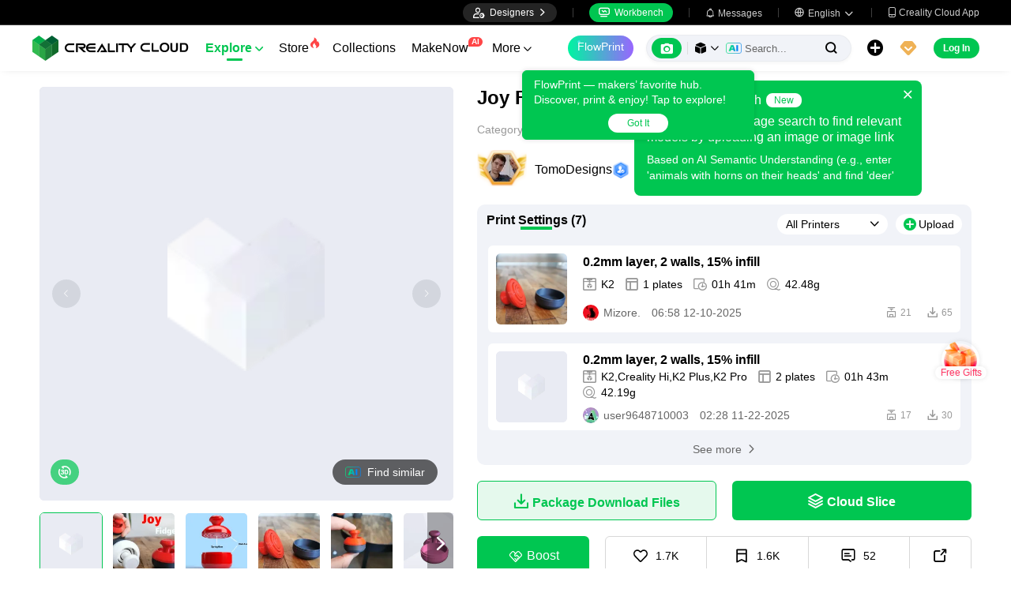

--- FILE ---
content_type: text/html; charset=utf-8
request_url: https://www.crealitycloud.com/model-detail/joy-fidget
body_size: 15417
content:
<!doctype html>
<html data-n-head-ssr lang="en" data-n-head="%7B%22lang%22:%7B%22ssr%22:%22en%22%7D%7D">
  <head >
    <title>3D Printer Files | 3MF File | Joy Fidget | Creality Cloud</title><meta data-n-head="ssr" charset="utf-8"><meta data-n-head="ssr" name="referrer" content="no-referrer"><meta data-n-head="ssr" name="expires" content="Wed,01 Jan 2025 00:00:00 GMT"><meta data-n-head="ssr" name="viewport" content="width=device-width,initial-scale=1.0,maximum-scale=1.0,user-scalable=no"><meta data-n-head="ssr" name="p:domain_verify" content="37eeba1d235393b86b05e09ae7bda18d"><meta data-n-head="ssr" name="google-site-verification" content="pqPpdcgB-t-LexROf8iG8opVtNQ5zMZR8V4bPciv_Bo"><meta data-n-head="ssr" name="yandex-verification" content="ef10e47a92aac544"><meta data-n-head="ssr" name="facebook-domain-verification" content="tjqcxyy2hywg4pi8boq6ystb1yvg4m"><meta data-n-head="ssr" name="robots" content="index,follow"><meta data-n-head="ssr" data-hid="keywords" name="keywords" content="3mf file, Multicolor 3d printing, 3d printer files, Other 3mf file, Joy Fidget, creality cloud"><meta data-n-head="ssr" data-hid="description" name="description" content="A simple and easy-to-print fidget toy! That looks like a little joystick. Perfect to test your printer or just as a fidget on your desk. It makes use of a spring gear that will bring back the knob that you are moving back to the center every time.Go up down left right. The perfect gamer fidget or just something for people to relax.If you want to see more or have any questions and want a fast response? Follow me on Instagram. https://www.instagram.com/tomo_designs/Do you want to support me or become a reseller of my designs? Go take a look at my Patreon! https://www.patreon.com/TomoDesignsHere you can see a more detailed look at my other design.  https://youtu.be/g-U49XYFXtEHe prefers to be placed on your desk to help you out with holding onto all the important stuff."><meta data-n-head="ssr" data-hid="twitter:card" name="twitter:card" content="summary"><meta data-n-head="ssr" data-hid="twitter:site" name="twitter:site" content="@crealitycloud"><meta data-n-head="ssr" data-hid="twitter:title" name="twitter:title" content="3D Printer Files | 3MF File | Joy Fidget | Creality Cloud"><meta data-n-head="ssr" data-hid="twitter:image" name="twitter:image" content="https://pic2-cdn.creality.com/comp/model/av/9f8ab25c23a434afe63f440d74780c2c.avif"><meta data-n-head="ssr" data-hid="twitter:description" name="twitter:description" content="A simple and easy-to-print fidget toy! That looks like a little joystick. Perfect to test your printer or just as a fidget on your desk. It makes use of a spring gear that will bring back the knob that you are moving back to the center every time.Go up down left right. The perfect gamer fidget or just something for people to relax.If you want to see more or have any questions and want a fast response? Follow me on Instagram. https://www.instagram.com/tomo_designs/Do you want to support me or become a reseller of my designs? Go take a look at my Patreon! https://www.patreon.com/TomoDesignsHere you can see a more detailed look at my other design.  https://youtu.be/g-U49XYFXtEHe prefers to be placed on your desk to help you out with holding onto all the important stuff."><meta data-n-head="ssr" data-hid="og:site_name" property="og:site_name" content="3D Printer Files | 3MF File | Joy Fidget | Creality Cloud"><meta data-n-head="ssr" data-hid="og:type" property="og:type" content="website"><meta data-n-head="ssr" data-hid="og:url" property="og:url" content="https://www.crealitycloud.com"><meta data-n-head="ssr" data-hid="og:title" property="og:title" content="3D Printer Files | 3MF File | Joy Fidget | Creality Cloud"><meta data-n-head="ssr" data-hid="og:description" property="og:description" content="A simple and easy-to-print fidget toy! That looks like a little joystick. Perfect to test your printer or just as a fidget on your desk. It makes use of a spring gear that will bring back the knob that you are moving back to the center every time.Go up down left right. The perfect gamer fidget or just something for people to relax.If you want to see more or have any questions and want a fast response? Follow me on Instagram. https://www.instagram.com/tomo_designs/Do you want to support me or become a reseller of my designs? Go take a look at my Patreon! https://www.patreon.com/TomoDesignsHere you can see a more detailed look at my other design.  https://youtu.be/g-U49XYFXtEHe prefers to be placed on your desk to help you out with holding onto all the important stuff."><meta data-n-head="ssr" data-hid="og:image" property="og:image" content="https://pic2-cdn.creality.com/comp/model/av/9f8ab25c23a434afe63f440d74780c2c.avif"><meta data-n-head="ssr" data-hid="fb:pages" name="fb:pages" content="2567719713466612"><link data-n-head="ssr" rel="icon" type="image/x-icon" href="/favicon.ico"><link data-n-head="ssr" rel="dns-prefetch" href="https://pic2-cdn.creality.com/"><link data-n-head="ssr" rel="dns-prefetch" href="https://pic-cdn.creality.com/"><link data-n-head="ssr" rel="dns-prefetch" href="https://video2-cdn.creality.com/"><link data-n-head="ssr" rel="canonical" href="https://www.crealitycloud.com/model-detail/joy-fidget"><link data-n-head="ssr" rel="alternate" href="https://www.crealitycloud.com/model-detail/joy-fidget" hreflang="en"><link data-n-head="ssr" rel="alternate" href="https://www.crealitycloud.com/es/model-detail/joy-fidget" hreflang="es"><link data-n-head="ssr" rel="alternate" href="https://www.crealitycloud.com/de/model-detail/joy-fidget" hreflang="de"><link data-n-head="ssr" rel="alternate" href="https://www.crealitycloud.com/fr/model-detail/joy-fidget" hreflang="fr"><link data-n-head="ssr" rel="alternate" href="https://www.crealitycloud.com/nl/model-detail/joy-fidget" hreflang="nl"><link data-n-head="ssr" rel="alternate" href="https://www.crealitycloud.com/it/model-detail/joy-fidget" hreflang="it"><link data-n-head="ssr" rel="alternate" href="https://www.crealitycloud.com/tr/model-detail/joy-fidget" hreflang="tr"><link data-n-head="ssr" rel="alternate" href="https://www.crealitycloud.com/ro/model-detail/joy-fidget" hreflang="ro"><link data-n-head="ssr" rel="alternate" href="https://www.crealitycloud.com/pt/model-detail/joy-fidget" hreflang="pt"><link data-n-head="ssr" rel="alternate" href="https://www.crealitycloud.com/ar/model-detail/joy-fidget" hreflang="ar"><link data-n-head="ssr" rel="alternate" href="https://www.crealitycloud.com/ru/model-detail/joy-fidget" hreflang="ru"><link data-n-head="ssr" rel="alternate" href="https://www.crealitycloud.com/ja/model-detail/joy-fidget" hreflang="ja"><link data-n-head="ssr" rel="alternate" href="https://www.crealitycloud.com/ko/model-detail/joy-fidget" hreflang="ko"><link data-n-head="ssr" rel="alternate" href="https://www.crealitycloud.com/model-detail/joy-fidget" hreflang="x-default"><link data-n-head="ssr" rel="alternate" media="only screen and (max-width: 640px)" href="https://m.crealitycloud.com/en/model-details/joy-fidget"><script data-n-head="ssr" src="https://challenges.cloudflare.com/turnstile/v0/api.js" type="text/javascript" async></script><script data-n-head="ssr" data-hid="theme-init" type="text/javascript" charset="utf-8">
            (function() {
            const darkModeStorage = localStorage.getItem('darkMode')
      const mediaQuery = window.matchMedia('(prefers-color-scheme: dark)')

      let darkMode = false
      if (darkModeStorage) {
        darkMode = darkModeStorage === 'true'
      } else {
        darkMode = mediaQuery.matches
      }
        if (darkMode) {
        document.documentElement.classList.add('cc--darkmode')
        }

            })();
          </script><script data-n-head="ssr" type="application/ld+json">{"@context":"https://schema.org/","@type":"Product","review":{"@type":"Review","reviewRating":{"@type":"Rating","ratingValue":4.7,"bestRating":5},"author":{"@type":"Person","name":"TomoDesigns","url":"https://www.crealitycloud.com/user-profile/6998343023"}},"aggregateRating":{"@type":"AggregateRating","ratingValue":4.5,"reviewCount":18}}</script><link rel="stylesheet" href="/_nuxt/1ad8d35798a9f67654b6.css"><link rel="stylesheet" href="/_nuxt/2d2aa6734afefae0753d.css">
  </head>
  <body >
    <div data-server-rendered="true" id="__nuxt"><div id="__layout"><div id="app" style="--padding-top:90px;"><img src="https://pic2-cdn.creality.com/logo/logo.webp" width="0" height="0" alt="Creality Cloud - A diverse, convenient, interesting all-in-one 3D printing platform" class="seo-image"> <!----> <!----> <div class="com-header_container" style="--width:px;--padding:40px;transform:translateY(0);"><div class="top-head"><div class="top-left flex-start-item-center"><!----></div> <div class="top-right flex-end-item-center"><span><div role="tooltip" id="el-popover-5067" aria-hidden="true" class="el-popover el-popper designers-popover" style="width:144pxpx;display:none;"><!----> <ul class="upload-list_comp en"><li><!----> <span class="text">Designer Space</span></li><li><!----> <span class="text">Influencer Club</span></li></ul></div><span class="el-popover__reference-wrapper"><div class="designers-box flex-start-item-center"><i class="iconfont"></i> 
          Designers
          <i class="iconfont arrow"></i></div></span></span> <div class="top-head-left-line"></div> <div class="workbench flex-item-center"><i class="iconfont"></i> 
        Workbench
      </div> <!----> <div class="top-head-left-line"></div> <div class="msg-icon"><i class="iconfont"></i> <span class="msg-icon_text">Messages</span> <!----></div> <span><div role="tooltip" id="el-popover-1066" aria-hidden="true" class="el-popover el-popper download-popover " style="width:300px;display:none;"><!----><!----> </div><span class="el-popover__reference-wrapper"><div class="language"><i class="iconfont global"></i> <span class="text">English </span> <i class="iconfont arrow"></i></div></span></span> <a href="/downloads/creality-cloud-app" class="download"><i class="iconfont">
          
        </i> <span class="text">Creality Cloud App</span></a></div></div> <div class="content flex-between-center"><div class="header-left flex-item-center"><a href="/" class="nuxt-link-active logo logo-name_other"><div class="images_comp flex-justify-center" data-v-1fbabcbe><!----> <picture style="width: 100%" data-v-1fbabcbe><source srcset="/_nuxt/img/1946550.png?x-oss-process=image/resize,m_fill,h_34,w_200/format,webp/ignore-error,1" type="image/webp" data-v-1fbabcbe> <img src="/_nuxt/img/1946550.png?x-oss-process=image/resize,m_fill,h_34,w_200/format,webp/ignore-error,1" alt="Creality Cloud 3D Printing" class="image_mode model" style="width:200px;object-fit:contain;" data-v-1fbabcbe></picture> </div></a> <div id="compHeaderNavList" class="nav-box flex-item-center"><span class="nav-item active">
            Explore
            <i class="iconfont">
              
            </i></span><span class="nav-item have-corner-item">
            Store
            <i class="iconfont hot-icon"></i></span><a href="/collection" class="nav-item"><span>
              Collections
              <!----></span> <!----></a><span class="nav-item have-corner-item">
            MakeNow
            <i class="ai-corner ai-icon" data-v-4344c3cf>AI</i></span><a href="/contest" class="nav-item"><span>
              Contests
              <!----></span> <!----></a><a href="/leaderboard?type=model" class="nav-item"><span>
              Leaderboard
              <i class="iconfont">
              </i></span> <!----></a><a href="/community/post" class="nav-item"><span>
              Community
              <!----></span> <!----></a><a href="/product" class="nav-item"><span>
              Products
              <i class="iconfont">
              </i></span> <!----></a><a href="/downloads" class="nav-item"><span>
              Downloads
              <i class="iconfont">
              </i></span> <!----></a><a href="/blog/all?source=1" class="nav-item"><span>
              Blogs
              <!----></span> <!----></a></div></div> <div id="compHeaderRight" class="header-right flex-end-item-center"><span><div role="tooltip" id="el-popover-6367" aria-hidden="true" class="el-popover el-popper classic-popover-class" style="width:autopx;display:none;"><!----><div class="classic-popover-content"><p>FlowPrint — makers’ favorite hub. Discover, print &amp; enjoy! Tap to explore!</p> <div class="classic-popover-content-btn"><div class="base-confirm-btn">
              Got It
            </div></div></div></div><span class="el-popover__reference-wrapper"><div class="base-border-btn switch-creality-cloud">
            FlowPrint
          </div></span></span> <div class="nav-search searchKeywordByClass el-input el-input-group el-input-group--prepend el-input--suffix type-active-search"><div class="el-input-group__prepend"><div class="ai-box-container"><div class="ai-icon-box flex-center"><div class="ai-icon flex-center"><i class="iconfont"></i></div> <div class="ai-icon-btn"></div></div> <!----></div> <!----> <!----> <div class="search-content" style="display:none;"><div class="comp-search-content hideSearch"><!----> <!----></div></div> <div class="pic-search-content" style="display:none;"><div id="pic-search-container"><div class="pic-search-header flex-between-center"><span>Search model by image</span> <i class="el-icon-close"></i></div> <div class="pic-upload-box"><div class="upload-search-pic"><div tabindex="0" class="el-upload el-upload--text"><div class="el-upload-dragger"><div class="pic-search-input"><!----> <div class="pic-search-top flex-column-center"><i class="iconfont"></i> <div class="text">
            Drag the image here
            </div> <div class="upload-btn">Browse...</div></div> <div class="pic-search-bottom"><div class="el-divider el-divider--horizontal"><div class="el-divider__text is-center">or</div></div> <div class="flex-between-center"><div class="el-input"><!----><input type="text" autocomplete="off" placeholder="Paste image link" class="el-input__inner"><!----><!----><!----><!----></div> <div class="btn">
              Search
            </div></div></div></div></div><input type="file" name="file" accept="image/*" class="el-upload__input"></div></div></div></div></div> <div class="big-pic-content" style="display:none;"><div class="show-pic"></div></div></div><input type="text" autocomplete="off" placeholder="Search..." class="el-input__inner"><!----><span class="el-input__suffix"><span class="el-input__suffix-inner"><!----> <i class="iconfont el-input__icon"></i><!----><!----><!----><!----></span><!----></span><!----><!----></div> <span><div role="tooltip" id="el-popover-7710" aria-hidden="true" class="el-popover el-popper upload-popover" style="width:290px;display:none;"><!----> <ul class="upload-list_comp en"><li class="create-model"><i class="iconfont"></i> <span class="text">Upload Models</span></li><li class="create-post"><i class="iconfont"></i> <span class="text">Add a Make</span></li><li><i class="iconfont">&#xe6b9;</i> <span class="text">Upload Print Files</span></li></ul></div><span class="el-popover__reference-wrapper"><div class="upload flex-start-item-center"><i class="iconfont"></i></div></span></span> <!----> <div style="display:;"><span><div role="tooltip" id="el-popover-3987" aria-hidden="true" class="el-popover el-popper vip-popover" style="width:300px;display:none;"><!----> <div class="member-center_comp"><div class="member-header"><p class="name"></p> <p class="desc"></p> <span class="icon"></span></div> <div class="member-list"> <div class="btn text-center">
      Upgrade to Premium
    </div></div></div></div><span class="el-popover__reference-wrapper"><div currency="$" vip-min-day-of-price="0" class="nav-vip-box-container"><i class="vip iconfont"></i></div></span></span></div> <div class="workbench flex-item-center overflow-workbench en" style="display:none;"><i class="iconfont"></i> 
        Workbench
      </div> <!----> <span class="btn login-btn text-center">
          Log In
        </span> <div class="confirm-dialog_comp"><div class="el-dialog__wrapper" style="display:none;"><div role="dialog" aria-modal="true" aria-label="dialog" class="el-dialog message-confirm-dialog logout-dialog" style="margin-top:15vh;"><div class="el-dialog__header"><div class="message-confirm-dialog-title">
          
        </div><button type="button" aria-label="Close" class="el-dialog__headerbtn"><i class="el-dialog__close el-icon el-icon-close"></i></button></div><!----><div class="el-dialog__footer"><div class="confirm-body-btns"><button type="button" class="el-button cancel-btn el-button--default is-round"><!----><!----><span>
            
          </span></button> <button type="button" class="el-button el-button--primary is-round"><!----><!----><span>
            
          </span></button></div></div></div></div></div></div></div> <div class="drawer-container" style="height:0px;"><!----> <div class="header-modal-drawer flex-base" style="display:none;" data-v-4e7566b4><div class="quick-links-content" data-v-4e7566b4><p class="lable-title" data-v-4e7566b4>Quick links</p> <div class="quick-links-item en" data-v-4e7566b4>
      For You
    </div><div class="quick-links-item en" data-v-4e7566b4>
      Premium Free
    </div><div class="quick-links-item en" data-v-4e7566b4>
      Discounts
    </div><div class="quick-links-item en" data-v-4e7566b4>
      Coupons
    </div><div class="quick-links-item en" data-v-4e7566b4>
      Exclusive
    </div><div class="quick-links-item en" data-v-4e7566b4>
      Multicolor
    </div> <div class="line" data-v-4e7566b4></div> <div class="other-link-item en" data-v-4e7566b4>
      Leaderboard
    </div><div class="other-link-item en" data-v-4e7566b4>
      Designers
    </div><div class="other-link-item en" data-v-4e7566b4>
      Makers Tools
    </div></div> <div class="categories-content" data-v-4e7566b4><p class="lable-title cate-t" data-v-4e7566b4>All Categories</p> <div class="categories-list" data-v-4e7566b4><span class="lable" data-v-4e7566b4> All Categories</span></div> </div> <div class="trending-search-content" data-v-4e7566b4><p class="lable-title" data-v-4e7566b4>Popular searches</p> <!----></div></div> <!----> <!----></div> <div class="active-hover-content" style="left:nullpx;display:none;"><!----> <!----></div> <div class="flex-item-center"><div class="head-h5-navigation"><div class="line one"></div> <div class="line two"></div> <div class="line three"></div></div> <a href="/" class="head-h5-logo flex-between-center"><img src="/_nuxt/img/b96c62d.png" alt="Creality Cloud" class="logo-img"> <span class="logo-name">Creality Cloud</span></a></div> <div class="head-h5-right-box flex-item-center"><!----> <!----> <!----> <div class="head-h5-login-btn">
      Log In
    </div></div> <div class="head-h5-search-panel"><div class="head-h5-search-input el-input el-input-group el-input-group--append el-input--suffix"><!----><input type="text" autocomplete="off" placeholder="Search..." class="el-input__inner"><!----><span class="el-input__suffix"><span class="el-input__suffix-inner"><!----> <div class="pic-search flex-center"><i class="iconfont"></i></div> <i class="iconfont el-input__icon"></i><!----><!----><!----><!----></span><!----></span><div class="el-input-group__append"><div class="pic-search-content" style="display:none;"><div id="pic-search-container"><div class="pic-search-header flex-between-center"><span>Search model by image</span> <i class="el-icon-close"></i></div> <div class="pic-upload-box"><div class="upload-search-pic"><div tabindex="0" class="el-upload el-upload--text"><div class="el-upload-dragger"><div class="pic-search-input"><!----> <div class="pic-search-top flex-column-center"><i class="iconfont"></i> <div class="text">
            Drag the image here
            </div> <div class="upload-btn">Browse...</div></div> <div class="pic-search-bottom"><div class="el-divider el-divider--horizontal"><div class="el-divider__text is-center">or</div></div> <div class="flex-between-center"><div class="el-input"><!----><input type="text" autocomplete="off" placeholder="Paste image link" class="el-input__inner"><!----><!----><!----><!----></div> <div class="btn">
              Search
            </div></div></div></div></div><input type="file" name="file" accept="image/*" class="el-upload__input"></div></div></div></div></div></div><!----></div></div> <!----> <div class="h5-menu-list-comp" style="display:none;"><a href="/model-category/3d-print-all" class="nav-item h5-menu-active">
        Explore
      </a><div class="nav-item">
        Store
      </div><a href="/collection" class="nav-item">
        Collections
      </a><div class="nav-item">
        FlowPrint
      </div><a href="/contest" class="nav-item">
        Contests
      </a><a href="/leaderboard?type=model" class="nav-item">
        Leaderboard
      </a><a href="/community/post" class="nav-item">
        Community
      </a><a href="/product" class="nav-item">
        Products
      </a><a href="/downloads" class="nav-item">
        Downloads
      </a><a href="/blog/all?source=1" class="nav-item">
        Blogs
      </a><div class="nav-item">
        Help Center
      </div><a href="/designer/partnership" class="nav-item">
        Designer Partnership Program
      </a><a href="/join-influencer-club" class="nav-item">
        Influencer Club
      </a></div> <!----></div> <div class="app-content"><!----> <div class="model-detail-layout"><!----> <!----> <div class="model-detail"><div class="cover-wrapper"><div class="carousel-wrapper model-bg_cover"><div class="model-mark"><!----> <!----> <!----></div> <div class="pic-search-more flex-center"><div class="ai-icon"></div>
          Find similar
        </div> <!----> <!----> <div class="carousel-card el-carousel el-carousel--horizontal" data-v-4b4dd376><div class="el-carousel__container"><button type="button" class="el-carousel__arrow el-carousel__arrow--left"><i class="el-icon-arrow-left"></i></button><button type="button" class="el-carousel__arrow el-carousel__arrow--right"><i class="el-icon-arrow-right"></i></button><div class="el-carousel__item" style="transform:translateX(0px) scale(1);ms-transform:translateX(0px) scale(1);webkit-transform:translateX(0px) scale(1);display:none;" data-v-4b4dd376><!----><img src="https://pic2-cdn.creality.com/comp/model/av/9f8ab25c23a434afe63f440d74780c2c.avif" class="cover-img-filter-blur"> <div blurred="" class="images_comp flex-justify-center" data-v-1c1e847f><picture style="width: 100%" data-v-1c1e847f><source data-src="https://pic2-cdn.creality.com/comp/model/av/9f8ab25c23a434afe63f440d74780c2c.avif" srcset="https://pic2-cdn.creality.com/comp/model/av/9f8ab25c23a434afe63f440d74780c2c.avif" type="image/webp" data-v-1c1e847f> <img src="https://pic2-cdn.creality.com/comp/model/av/9f8ab25c23a434afe63f440d74780c2c.avif" alt="" class="image_mode model-default" style="height:100%;object-fit:contain;" data-v-1c1e847f></picture></div></div><div class="el-carousel__item" style="transform:translateX(0px) scale(1);ms-transform:translateX(0px) scale(1);webkit-transform:translateX(0px) scale(1);display:none;" data-v-4b4dd376><!----><img src="https://pic2-cdn.creality.com/comp/model/bdbca19f1fa64e921df070306e883f64.webp?x-oss-process=image/resize,w_700/ignore-error,1" class="cover-img-filter-blur"> <div blurred="" class="images_comp flex-justify-center" data-v-1c1e847f><picture style="width: 100%" data-v-1c1e847f><source data-src="https://pic2-cdn.creality.com/comp/model/bdbca19f1fa64e921df070306e883f64.webp?x-oss-process=image/resize,w_700/ignore-error,1" srcset="https://pic2-cdn.creality.com/comp/model/bdbca19f1fa64e921df070306e883f64.webp?x-oss-process=image/resize,w_10/ignore-error,1" type="image/webp" data-v-1c1e847f> <img src="https://pic2-cdn.creality.com/comp/model/bdbca19f1fa64e921df070306e883f64.webp" alt="" class="image_mode model-default" style="height:100%;object-fit:contain;" data-v-1c1e847f></picture></div></div><div class="el-carousel__item" style="transform:translateX(0px) scale(1);ms-transform:translateX(0px) scale(1);webkit-transform:translateX(0px) scale(1);display:none;" data-v-4b4dd376><!----><img src="https://pic2-cdn.creality.com/comp/model/42dd1e88dea98933c8d42f1cf37ac6a1.webp?x-oss-process=image/resize,w_700/ignore-error,1" class="cover-img-filter-blur"> <div blurred="" class="images_comp flex-justify-center" data-v-1c1e847f><picture style="width: 100%" data-v-1c1e847f><source data-src="https://pic2-cdn.creality.com/comp/model/42dd1e88dea98933c8d42f1cf37ac6a1.webp?x-oss-process=image/resize,w_700/ignore-error,1" srcset="https://pic2-cdn.creality.com/comp/model/42dd1e88dea98933c8d42f1cf37ac6a1.webp?x-oss-process=image/resize,w_10/ignore-error,1" type="image/webp" data-v-1c1e847f> <img src="https://pic2-cdn.creality.com/comp/model/42dd1e88dea98933c8d42f1cf37ac6a1.webp" alt="" class="image_mode model-default" style="height:100%;object-fit:contain;" data-v-1c1e847f></picture></div></div><div class="el-carousel__item" style="transform:translateX(0px) scale(1);ms-transform:translateX(0px) scale(1);webkit-transform:translateX(0px) scale(1);display:none;" data-v-4b4dd376><!----><img src="https://pic2-cdn.creality.com/comp/model/2618b31f95f82f45ee9b8b26bdb48bce.webp?x-oss-process=image/resize,w_700/ignore-error,1" class="cover-img-filter-blur"> <div blurred="" class="images_comp flex-justify-center" data-v-1c1e847f><picture style="width: 100%" data-v-1c1e847f><source data-src="https://pic2-cdn.creality.com/comp/model/2618b31f95f82f45ee9b8b26bdb48bce.webp?x-oss-process=image/resize,w_700/ignore-error,1" srcset="https://pic2-cdn.creality.com/comp/model/2618b31f95f82f45ee9b8b26bdb48bce.webp?x-oss-process=image/resize,w_10/ignore-error,1" type="image/webp" data-v-1c1e847f> <img src="https://pic2-cdn.creality.com/comp/model/2618b31f95f82f45ee9b8b26bdb48bce.webp" alt="" class="image_mode model-default" style="height:100%;object-fit:contain;" data-v-1c1e847f></picture></div></div><div class="el-carousel__item" style="transform:translateX(0px) scale(1);ms-transform:translateX(0px) scale(1);webkit-transform:translateX(0px) scale(1);display:none;" data-v-4b4dd376><!----><img src="https://pic2-cdn.creality.com/comp/model/3c9c390a8296298d325080094cce5c0a.webp?x-oss-process=image/resize,w_700/ignore-error,1" class="cover-img-filter-blur"> <div blurred="" class="images_comp flex-justify-center" data-v-1c1e847f><picture style="width: 100%" data-v-1c1e847f><source data-src="https://pic2-cdn.creality.com/comp/model/3c9c390a8296298d325080094cce5c0a.webp?x-oss-process=image/resize,w_700/ignore-error,1" srcset="https://pic2-cdn.creality.com/comp/model/3c9c390a8296298d325080094cce5c0a.webp?x-oss-process=image/resize,w_10/ignore-error,1" type="image/webp" data-v-1c1e847f> <img src="https://pic2-cdn.creality.com/comp/model/3c9c390a8296298d325080094cce5c0a.webp" alt="" class="image_mode model-default" style="height:100%;object-fit:contain;" data-v-1c1e847f></picture></div></div><div class="el-carousel__item" style="transform:translateX(0px) scale(1);ms-transform:translateX(0px) scale(1);webkit-transform:translateX(0px) scale(1);display:none;" data-v-4b4dd376><!----><img src="https://pic2-cdn.creality.com/model/273361311c93d5f7e8ba16ea5a98f9274.png?x-oss-process=image/resize,w_700/format,webp/ignore-error,1" class="cover-img-filter-blur"> <div blurred="" class="images_comp flex-justify-center" data-v-1c1e847f><picture style="width: 100%" data-v-1c1e847f><source data-src="https://pic2-cdn.creality.com/model/273361311c93d5f7e8ba16ea5a98f9274.png?x-oss-process=image/resize,w_700/format,webp/ignore-error,1" srcset="https://pic2-cdn.creality.com/model/273361311c93d5f7e8ba16ea5a98f9274.png?x-oss-process=image/resize,w_10/format,webp/ignore-error,1" type="image/webp" data-v-1c1e847f> <img src="https://pic2-cdn.creality.com/model/273361311c93d5f7e8ba16ea5a98f9274.png" alt="" class="image_mode model-default" style="height:100%;object-fit:contain;" data-v-1c1e847f></picture></div></div><div class="el-carousel__item" style="transform:translateX(0px) scale(1);ms-transform:translateX(0px) scale(1);webkit-transform:translateX(0px) scale(1);display:none;" data-v-4b4dd376><!----><img src="https://pic2-cdn.creality.com/model/7d8b5446103c981e9b9b46049ca35f394.png?x-oss-process=image/resize,w_700/format,webp/ignore-error,1" class="cover-img-filter-blur"> <div blurred="" class="images_comp flex-justify-center" data-v-1c1e847f><picture style="width: 100%" data-v-1c1e847f><source data-src="https://pic2-cdn.creality.com/model/7d8b5446103c981e9b9b46049ca35f394.png?x-oss-process=image/resize,w_700/format,webp/ignore-error,1" srcset="https://pic2-cdn.creality.com/model/7d8b5446103c981e9b9b46049ca35f394.png?x-oss-process=image/resize,w_10/format,webp/ignore-error,1" type="image/webp" data-v-1c1e847f> <img src="https://pic2-cdn.creality.com/model/7d8b5446103c981e9b9b46049ca35f394.png" alt="" class="image_mode model-default" style="height:100%;object-fit:contain;" data-v-1c1e847f></picture></div></div><div class="el-carousel__item" style="transform:translateX(0px) scale(1);ms-transform:translateX(0px) scale(1);webkit-transform:translateX(0px) scale(1);display:none;" data-v-4b4dd376><!----><img src="https://pic2-cdn.creality.com/model/9a96333f484b371d9c5373c0ec861edc4.png?x-oss-process=image/resize,w_700/format,webp/ignore-error,1" class="cover-img-filter-blur"> <div blurred="" class="images_comp flex-justify-center" data-v-1c1e847f><picture style="width: 100%" data-v-1c1e847f><source data-src="https://pic2-cdn.creality.com/model/9a96333f484b371d9c5373c0ec861edc4.png?x-oss-process=image/resize,w_700/format,webp/ignore-error,1" srcset="https://pic2-cdn.creality.com/model/9a96333f484b371d9c5373c0ec861edc4.png?x-oss-process=image/resize,w_10/format,webp/ignore-error,1" type="image/webp" data-v-1c1e847f> <img src="https://pic2-cdn.creality.com/model/9a96333f484b371d9c5373c0ec861edc4.png" alt="" class="image_mode model-default" style="height:100%;object-fit:contain;" data-v-1c1e847f></picture></div></div><div class="el-carousel__item" style="transform:translateX(0px) scale(1);ms-transform:translateX(0px) scale(1);webkit-transform:translateX(0px) scale(1);display:none;" data-v-4b4dd376><!----><img src="https://pic2-cdn.creality.com/model/30ce9bf2297306ae962a89a6d80c2d734.png?x-oss-process=image/resize,w_700/format,webp/ignore-error,1" class="cover-img-filter-blur"> <div blurred="" class="images_comp flex-justify-center" data-v-1c1e847f><picture style="width: 100%" data-v-1c1e847f><source data-src="https://pic2-cdn.creality.com/model/30ce9bf2297306ae962a89a6d80c2d734.png?x-oss-process=image/resize,w_700/format,webp/ignore-error,1" srcset="https://pic2-cdn.creality.com/model/30ce9bf2297306ae962a89a6d80c2d734.png?x-oss-process=image/resize,w_10/format,webp/ignore-error,1" type="image/webp" data-v-1c1e847f> <img src="https://pic2-cdn.creality.com/model/30ce9bf2297306ae962a89a6d80c2d734.png" alt="" class="image_mode model-default" style="height:100%;object-fit:contain;" data-v-1c1e847f></picture></div></div></div><!----></div></div> <div class="spec-list flex-item-center"><div class="swiper-button flex-center swiper-button_prev disabled"><i class="iconfont"></i></div> <div class="swiper-container swiper-no-swiping"><div class="swiper-wrapper"><div class="swiper-slide active"><div class="thumb-icon model-bg_cover"><div class="images_comp flex-justify-center" data-v-1c1e847f><picture style="width: 100%" data-v-1c1e847f><source data-src="https://pic2-cdn.creality.com/comp/model/av/9f8ab25c23a434afe63f440d74780c2c.avif" srcset="https://pic2-cdn.creality.com/comp/model/av/9f8ab25c23a434afe63f440d74780c2c.avif" type="image/webp" data-v-1c1e847f> <img src="https://pic2-cdn.creality.com/comp/model/av/9f8ab25c23a434afe63f440d74780c2c.avif" alt="Joy Fidget-0" class="image_mode model-default" style="height:100%;object-fit:cover;" data-v-1c1e847f></picture></div></div></div><div class="swiper-slide"><div class="thumb-icon model-bg_cover"><div class="images_comp flex-justify-center" data-v-1c1e847f><picture style="width: 100%" data-v-1c1e847f><source data-src="https://pic2-cdn.creality.com/comp/model/bdbca19f1fa64e921df070306e883f64.webp?x-oss-process=image/resize,h_140,w_140,m_fill/ignore-error,1" srcset="https://pic2-cdn.creality.com/comp/model/bdbca19f1fa64e921df070306e883f64.webp?x-oss-process=image/resize,w_10/ignore-error,1" type="image/webp" data-v-1c1e847f> <img src="https://pic2-cdn.creality.com/comp/model/bdbca19f1fa64e921df070306e883f64.webp" alt="Joy Fidget-1" class="image_mode model-default" style="height:100%;object-fit:cover;" data-v-1c1e847f></picture></div></div></div><div class="swiper-slide"><div class="thumb-icon model-bg_cover"><div class="images_comp flex-justify-center" data-v-1c1e847f><picture style="width: 100%" data-v-1c1e847f><source data-src="https://pic2-cdn.creality.com/comp/model/42dd1e88dea98933c8d42f1cf37ac6a1.webp?x-oss-process=image/resize,h_140,w_140,m_fill/ignore-error,1" srcset="https://pic2-cdn.creality.com/comp/model/42dd1e88dea98933c8d42f1cf37ac6a1.webp?x-oss-process=image/resize,w_10/ignore-error,1" type="image/webp" data-v-1c1e847f> <img src="https://pic2-cdn.creality.com/comp/model/42dd1e88dea98933c8d42f1cf37ac6a1.webp" alt="Joy Fidget-2" class="image_mode model-default" style="height:100%;object-fit:cover;" data-v-1c1e847f></picture></div></div></div><div class="swiper-slide"><div class="thumb-icon model-bg_cover"><div class="images_comp flex-justify-center" data-v-1c1e847f><picture style="width: 100%" data-v-1c1e847f><source data-src="https://pic2-cdn.creality.com/comp/model/2618b31f95f82f45ee9b8b26bdb48bce.webp?x-oss-process=image/resize,h_140,w_140,m_fill/ignore-error,1" srcset="https://pic2-cdn.creality.com/comp/model/2618b31f95f82f45ee9b8b26bdb48bce.webp?x-oss-process=image/resize,w_10/ignore-error,1" type="image/webp" data-v-1c1e847f> <img src="https://pic2-cdn.creality.com/comp/model/2618b31f95f82f45ee9b8b26bdb48bce.webp" alt="Joy Fidget-3" class="image_mode model-default" style="height:100%;object-fit:cover;" data-v-1c1e847f></picture></div></div></div><div class="swiper-slide"><div class="thumb-icon model-bg_cover"><div class="images_comp flex-justify-center" data-v-1c1e847f><picture style="width: 100%" data-v-1c1e847f><source data-src="https://pic2-cdn.creality.com/comp/model/3c9c390a8296298d325080094cce5c0a.webp?x-oss-process=image/resize,h_140,w_140,m_fill/ignore-error,1" srcset="https://pic2-cdn.creality.com/comp/model/3c9c390a8296298d325080094cce5c0a.webp?x-oss-process=image/resize,w_10/ignore-error,1" type="image/webp" data-v-1c1e847f> <img src="https://pic2-cdn.creality.com/comp/model/3c9c390a8296298d325080094cce5c0a.webp" alt="Joy Fidget-4" class="image_mode model-default" style="height:100%;object-fit:cover;" data-v-1c1e847f></picture></div></div></div><div class="swiper-slide"><div class="thumb-icon model-bg_cover"><div class="images_comp flex-justify-center" data-v-1c1e847f><picture style="width: 100%" data-v-1c1e847f><source data-src="https://pic2-cdn.creality.com/model/273361311c93d5f7e8ba16ea5a98f9274.png?x-oss-process=image/resize,h_140,w_140,m_fill/format,webp/ignore-error,1" srcset="https://pic2-cdn.creality.com/model/273361311c93d5f7e8ba16ea5a98f9274.png?x-oss-process=image/resize,w_10/format,webp/ignore-error,1" type="image/webp" data-v-1c1e847f> <img src="https://pic2-cdn.creality.com/model/273361311c93d5f7e8ba16ea5a98f9274.png" alt="Joy Fidget-5" class="image_mode model-default" style="height:100%;object-fit:cover;" data-v-1c1e847f></picture></div></div></div><div class="swiper-slide"><div class="thumb-icon model-bg_cover"><div class="images_comp flex-justify-center" data-v-1c1e847f><picture style="width: 100%" data-v-1c1e847f><source data-src="https://pic2-cdn.creality.com/model/7d8b5446103c981e9b9b46049ca35f394.png?x-oss-process=image/resize,h_140,w_140,m_fill/format,webp/ignore-error,1" srcset="https://pic2-cdn.creality.com/model/7d8b5446103c981e9b9b46049ca35f394.png?x-oss-process=image/resize,w_10/format,webp/ignore-error,1" type="image/webp" data-v-1c1e847f> <img src="https://pic2-cdn.creality.com/model/7d8b5446103c981e9b9b46049ca35f394.png" alt="Joy Fidget-6" class="image_mode model-default" style="height:100%;object-fit:cover;" data-v-1c1e847f></picture></div></div></div><div class="swiper-slide"><div class="thumb-icon model-bg_cover"><div class="images_comp flex-justify-center" data-v-1c1e847f><picture style="width: 100%" data-v-1c1e847f><source data-src="https://pic2-cdn.creality.com/model/9a96333f484b371d9c5373c0ec861edc4.png?x-oss-process=image/resize,h_140,w_140,m_fill/format,webp/ignore-error,1" srcset="https://pic2-cdn.creality.com/model/9a96333f484b371d9c5373c0ec861edc4.png?x-oss-process=image/resize,w_10/format,webp/ignore-error,1" type="image/webp" data-v-1c1e847f> <img src="https://pic2-cdn.creality.com/model/9a96333f484b371d9c5373c0ec861edc4.png" alt="Joy Fidget-7" class="image_mode model-default" style="height:100%;object-fit:cover;" data-v-1c1e847f></picture></div></div></div><div class="swiper-slide"><div class="thumb-icon model-bg_cover"><div class="images_comp flex-justify-center" data-v-1c1e847f><picture style="width: 100%" data-v-1c1e847f><source data-src="https://pic2-cdn.creality.com/model/30ce9bf2297306ae962a89a6d80c2d734.png?x-oss-process=image/resize,h_140,w_140,m_fill/format,webp/ignore-error,1" srcset="https://pic2-cdn.creality.com/model/30ce9bf2297306ae962a89a6d80c2d734.png?x-oss-process=image/resize,w_10/format,webp/ignore-error,1" type="image/webp" data-v-1c1e847f> <img src="https://pic2-cdn.creality.com/model/30ce9bf2297306ae962a89a6d80c2d734.png" alt="Joy Fidget-8" class="image_mode model-default" style="height:100%;object-fit:cover;" data-v-1c1e847f></picture></div></div></div></div></div> <div class="swiper-button flex-center swiper-button_next"><i class="iconfont"></i></div></div></div> <div class="model-info"><h1 class="group-name">
        Joy Fidget
      </h1> <div class="flex-content-time flex-between-center"><div class="category-name flex-center"><span class="title-texts">
            Category: 
          </span> <div class="flex-center cate-list-content"><div class="category-text"><span class="category-text-cursor">Other</span> <i class="iconfont">
                
              </i></div><div class="category-text"><span class="category-text-cursor">Other</span> <!----></div></div></div></div> <div class="user-info flex-item-center"><a href="/user-profile/6998343023?visitorPage=1" target="_blank" rel="opener"><div class="avatar_comp avatar_w" style="--size:40px;"><span class="vip" style="background-image:url(/_nuxt/img/5918c22.png);"></span> <div class="avatar"><div class="images_comp flex-justify-center" data-v-1c1e847f><picture style="width: 100%" data-v-1c1e847f><source data-src="https://pic2-cdn.creality.com/avatar/d20e4244-85bb-482e-93b4-5ad386f8e9b3?x-oss-process=image/resize,h_40,w_40,m_fill/format,webp/ignore-error,1" srcset="https://pic2-cdn.creality.com/avatar/d20e4244-85bb-482e-93b4-5ad386f8e9b3?x-oss-process=image/resize,w_10/format,webp/ignore-error,1" type="image/webp" data-v-1c1e847f> <img src="https://pic2-cdn.creality.com/avatar/d20e4244-85bb-482e-93b4-5ad386f8e9b3" alt="avatar of TomoDesigns" class="image_mode avatar-default" style="height:100%;object-fit:cover;" data-v-1c1e847f></picture></div></div></div></a> <div class="model-user-info flex-item-center"><a href="/user-profile/6998343023?visitorPage=1" target="_blank" rel="opener" class="nick-name">
            TomoDesigns
          </a> <a href="/user-profile/6998343023?visitorPage=1" target="_blank" trigger="click" class="el-tooltip"><span class="modeler-icon_img" style="background-image:url(https://pic2-cdn.creality.com/crealityWebStaticImg/modeler/er.png);--size:22px;--right:0px;"></span></a> <!----></div> <!----></div> <!----> <div class="slice-file-box"><div class="slice-file-title flex-between-center"><div class="slice-type-box"><span class="slice-num active-slice-num">
              Print Settings (7)
            </span></div> <div class="flex-item-center"><!----> <div class="operate-btn flex-center"><span class="comp-tips-content"><div role="tooltip" id="el-popover-268" aria-hidden="true" class="el-popover el-popper comp-tooltip-black comp-tooltip-no-title" style="width:autopx;display:none;"><!----><div class="kuwei-beans-container" style="--width:12px;--height:12px;"><i class="beans-icon kuweiBeans"></i> </div> <span class="content"></span> </div><span class="el-popover__reference-wrapper"><div class="add-make flex-center"><i class="iconfont"></i> <span>Upload</span></div></span></span></div></div></div> <!----> <div class="file-box" style="display:;"><div class="item-3mf-box"><div data-id="69391a2bfc7f413a71705775" class="comp-3mf-file-box is-model-detail-bottom is-white-bg"><div class="comp-3mf-file-cover"><div class="images_comp flex-justify-center" data-v-1c1e847f><picture style="width: 100%" data-v-1c1e847f><source data-src="https://pic2-cdn.creality.com/crealityCloud/upload/0d547b28b84f72656ff29eb6e9c8fabc.jpeg?x-oss-process=image/format,webp/ignore-error,1" srcset="https://pic2-cdn.creality.com/crealityCloud/upload/0d547b28b84f72656ff29eb6e9c8fabc.jpeg?x-oss-process=image/resize,w_10/format,webp/ignore-error,1" type="image/webp" data-v-1c1e847f> <img src="https://pic2-cdn.creality.com/crealityCloud/upload/0d547b28b84f72656ff29eb6e9c8fabc.jpeg" alt="" class="image_mode model-default" style="height:100%;object-fit:cover;" data-v-1c1e847f></picture></div></div> <div class="comp-3mf-file-info"><div class="flex-between-center"><div class="comp-3mf-file-name text-ellipsis">
        0.2mm layer, 2 walls, 15% infill
      </div> <div class="comp-3mf-top-operate flex-item-center"><!----> <!----></div></div> <!----> <div class="info-3mf-params-intro"><div><i class="iconfont"></i> <span>K2</span></div> <div><i class="iconfont"></i> <span>1 plates</span></div> <div><i class="iconfont"></i> <span>01h 41m </span></div> <div><i class="iconfont"></i> <span>42.48g</span></div></div> <div class="flex-between-center comp-3mf-info-footer"><div class="flex-item-center left-info"><div class="file-3mf-user-info"><div class="avatar_comp" style="--size:20px;"><!----> <div class="avatar"><div class="images_comp flex-justify-center" data-v-1c1e847f><picture style="width: 100%" data-v-1c1e847f><source data-src="https://pic2-cdn.creality.com/model/a67b21b119fbac6184471a20596ac267.png?x-oss-process=image/resize,h_20,w_20,m_fill/format,webp/ignore-error,1" srcset="https://pic2-cdn.creality.com/model/a67b21b119fbac6184471a20596ac267.png?x-oss-process=image/resize,w_10/format,webp/ignore-error,1" type="image/webp" data-v-1c1e847f> <img src="https://pic2-cdn.creality.com/model/a67b21b119fbac6184471a20596ac267.png" alt="avatar of Mizore." class="image_mode avatar-default" style="height:100%;object-fit:cover;" data-v-1c1e847f></picture></div></div></div> <span>Mizore.</span></div> <div class="create-time">
          14:58 12-10-2025
        </div> <!----></div> <div class="flex-item-center right-info-show"><div class="printer-show"><i class="iconfont"></i> <span class="num"> 21 </span></div> <div class="download-show"><i class="iconfont"></i> <span class="num"> 65 </span></div></div></div></div> <div class="comp-3mf-file-right flex-center"><div class="operate-wrap flex-column-between"><div class="operate-item flex-item-center"><i class="iconfont"></i>
        Ready to Print
      </div> <div class="operate-item flex-item-center"><i class="iconfont"></i>
        Open with Creality Print
      </div> <div class="operate-item flex-item-center"><i class="iconfont"></i>
        Download Print Settings
      </div></div> <!----></div> <div class="confirm-dialog_comp"><div class="el-dialog__wrapper" style="display:none;"><div role="dialog" aria-modal="true" aria-label="dialog" class="el-dialog message-confirm-dialog separate-disk-dialog-comp" style="margin-top:15vh;"><div class="el-dialog__header"><div class="message-confirm-dialog-title">
          
        </div><button type="button" aria-label="Close" class="el-dialog__headerbtn"><i class="el-dialog__close el-icon el-icon-close"></i></button></div><!----><div class="el-dialog__footer"><div class="confirm-body-btns"><div class="separate-disk-footer flex-around-center"><!----></div></div></div></div></div></div> <div class="confirm-dialog_comp"><div class="el-dialog__wrapper" style="display:none;"><div role="dialog" aria-modal="true" aria-label="dialog" class="el-dialog message-confirm-dialog open-winfrom-dialog-comp" style="margin-top:15vh;"><div class="el-dialog__header"><div class="message-confirm-dialog-title">
          
        </div><button type="button" aria-label="Close" class="el-dialog__headerbtn"><i class="el-dialog__close el-icon el-icon-close"></i></button></div><!----><div class="el-dialog__footer"><div class="confirm-body-btns"><button type="button" class="el-button cancel-btn el-button--default is-round"><!----><!----><span>
            
          </span></button> <button type="button" class="el-button el-button--primary is-round"><!----><!----><span>
            
          </span></button></div></div></div></div></div> <div class="confirm-dialog_comp"><div class="el-dialog__wrapper" style="display:none;"><div role="dialog" aria-modal="true" aria-label="dialog" class="el-dialog message-confirm-dialog print-disk-dialog-comp" style="margin-top:15vh;"><div class="el-dialog__header"><div class="message-confirm-dialog-title">
          
        </div><button type="button" aria-label="Close" class="el-dialog__headerbtn"><i class="el-dialog__close el-icon el-icon-close"></i></button></div><!----><div class="el-dialog__footer"><div class="confirm-body-btns"><div class="print-disk-footer flex-around-center"><div class="print-content flex-item-center"><i class="iconfont"></i>
      Print
    </div></div></div></div></div></div></div></div></div><div class="item-3mf-box"><div data-id="69211fb1c20096ed42a1f34b" class="comp-3mf-file-box is-model-detail-bottom is-white-bg"><div class="comp-3mf-file-cover"><div class="images_comp flex-justify-center" data-v-1c1e847f><picture style="width: 100%" data-v-1c1e847f><source data-src="https://pic2-cdn.creality.com/comp/model/av/9f8ab25c23a434afe63f440d74780c2c.avif" srcset="https://pic2-cdn.creality.com/comp/model/av/9f8ab25c23a434afe63f440d74780c2c.avif" type="image/webp" data-v-1c1e847f> <img src="https://pic2-cdn.creality.com/comp/model/av/9f8ab25c23a434afe63f440d74780c2c.avif" alt="" class="image_mode model-default" style="height:100%;object-fit:cover;" data-v-1c1e847f></picture></div></div> <div class="comp-3mf-file-info"><div class="flex-between-center"><div class="comp-3mf-file-name text-ellipsis">
        0.2mm layer, 2 walls, 15% infill
      </div> <div class="comp-3mf-top-operate flex-item-center"><!----> <!----></div></div> <!----> <div class="info-3mf-params-intro"><div><i class="iconfont"></i> <span>K2,Creality Hi,K2 Plus,K2 Pro</span></div> <div><i class="iconfont"></i> <span>2 plates</span></div> <div><i class="iconfont"></i> <span>01h 43m </span></div> <div><i class="iconfont"></i> <span>42.19g</span></div></div> <div class="flex-between-center comp-3mf-info-footer"><div class="flex-item-center left-info"><div class="file-3mf-user-info"><div class="avatar_comp" style="--size:20px;"><!----> <div class="avatar"><div class="images_comp flex-justify-center" data-v-1c1e847f><picture style="width: 100%" data-v-1c1e847f><source data-src="https://pic2-cdn.creality.com/avatar/default/2281EA3C20D3D16177851740653B10DF.png?x-oss-process=image/resize,h_20,w_20,m_fill/format,webp/ignore-error,1" srcset="https://pic2-cdn.creality.com/avatar/default/2281EA3C20D3D16177851740653B10DF.png?x-oss-process=image/resize,w_10/format,webp/ignore-error,1" type="image/webp" data-v-1c1e847f> <img src="https://pic2-cdn.creality.com/avatar/default/2281EA3C20D3D16177851740653B10DF.png" alt="avatar of user9648710003" class="image_mode avatar-default" style="height:100%;object-fit:cover;" data-v-1c1e847f></picture></div></div></div> <span>user9648710003</span></div> <div class="create-time">
          10:28 11-22-2025
        </div> <!----></div> <div class="flex-item-center right-info-show"><div class="printer-show"><i class="iconfont"></i> <span class="num"> 17 </span></div> <div class="download-show"><i class="iconfont"></i> <span class="num"> 30 </span></div></div></div></div> <div class="comp-3mf-file-right flex-center"><div class="operate-wrap flex-column-between"><div class="operate-item flex-item-center"><i class="iconfont"></i>
        Ready to Print
      </div> <div class="operate-item flex-item-center"><i class="iconfont"></i>
        Open with Creality Print
      </div> <div class="operate-item flex-item-center"><i class="iconfont"></i>
        Download Print Settings
      </div></div> <!----></div> <div class="confirm-dialog_comp"><div class="el-dialog__wrapper" style="display:none;"><div role="dialog" aria-modal="true" aria-label="dialog" class="el-dialog message-confirm-dialog separate-disk-dialog-comp" style="margin-top:15vh;"><div class="el-dialog__header"><div class="message-confirm-dialog-title">
          
        </div><button type="button" aria-label="Close" class="el-dialog__headerbtn"><i class="el-dialog__close el-icon el-icon-close"></i></button></div><!----><div class="el-dialog__footer"><div class="confirm-body-btns"><div class="separate-disk-footer flex-around-center"><!----></div></div></div></div></div></div> <div class="confirm-dialog_comp"><div class="el-dialog__wrapper" style="display:none;"><div role="dialog" aria-modal="true" aria-label="dialog" class="el-dialog message-confirm-dialog open-winfrom-dialog-comp" style="margin-top:15vh;"><div class="el-dialog__header"><div class="message-confirm-dialog-title">
          
        </div><button type="button" aria-label="Close" class="el-dialog__headerbtn"><i class="el-dialog__close el-icon el-icon-close"></i></button></div><!----><div class="el-dialog__footer"><div class="confirm-body-btns"><button type="button" class="el-button cancel-btn el-button--default is-round"><!----><!----><span>
            
          </span></button> <button type="button" class="el-button el-button--primary is-round"><!----><!----><span>
            
          </span></button></div></div></div></div></div> <div class="confirm-dialog_comp"><div class="el-dialog__wrapper" style="display:none;"><div role="dialog" aria-modal="true" aria-label="dialog" class="el-dialog message-confirm-dialog print-disk-dialog-comp" style="margin-top:15vh;"><div class="el-dialog__header"><div class="message-confirm-dialog-title">
          
        </div><button type="button" aria-label="Close" class="el-dialog__headerbtn"><i class="el-dialog__close el-icon el-icon-close"></i></button></div><!----><div class="el-dialog__footer"><div class="confirm-body-btns"><div class="print-disk-footer flex-around-center"><div class="print-content flex-item-center"><i class="iconfont"></i>
      Print
    </div></div></div></div></div></div></div></div></div></div> <!----> <div class="slice-more-btn flex-center">
          See more<i class="el-icon-arrow-right"></i></div></div> <!----> <!----> <!----> <div class="free-content"><!----> <!----> <div class="btn add-cart"><i class="iconfont"></i>
              Package Download Files
            </div> <div class="btn buy-now"><i class="iconfont"></i>
              Cloud Slice
            </div></div> <div class="top-menu"><div class="menu-center"><div class="author-info"><p class="model-name">Joy Fidget</p> <div class="user-info flex-item-center"><a href="/user-profile/6998343023?visitorPage=1" target="_blank" rel="opener"><div class="avatar_comp avatar_w" style="--size:36px;"><span class="vip" style="background-image:url(/_nuxt/img/5918c22.png);"></span> <div class="avatar"><div class="images_comp flex-justify-center" data-v-1c1e847f><picture style="width: 100%" data-v-1c1e847f><source data-src="https://pic2-cdn.creality.com/avatar/d20e4244-85bb-482e-93b4-5ad386f8e9b3?x-oss-process=image/resize,h_36,w_36,m_fill/format,webp/ignore-error,1" srcset="https://pic2-cdn.creality.com/avatar/d20e4244-85bb-482e-93b4-5ad386f8e9b3?x-oss-process=image/resize,w_10/format,webp/ignore-error,1" type="image/webp" data-v-1c1e847f> <img src="https://pic2-cdn.creality.com/avatar/d20e4244-85bb-482e-93b4-5ad386f8e9b3" alt="avatar of TomoDesigns" class="image_mode avatar-default" style="height:100%;object-fit:cover;" data-v-1c1e847f></picture></div></div></div></a> <div class="model-user-info flex-item-center"><a href="/user-profile/6998343023?visitorPage=1" target="_blank" rel="opener" class="nick-name">
                  TomoDesigns
                </a> <a href="/user-profile/6998343023?visitorPage=1" target="_blank" trigger="click" class="el-tooltip"><span class="modeler-icon_img" style="background-image:url(https://pic2-cdn.creality.com/crealityWebStaticImg/modeler/er.png);--size:22px;--right:0px;"></span></a> <!----></div> <!----></div></div> <div class="btn-group-content"><div class="reward-btn"><i class="iconfont"></i> <span>
                Boost
              </span> <div class="boost-tips"><div class="boost-image"><div class="images_comp flex-justify-center" data-v-1c1e847f><picture style="width: 100%" data-v-1c1e847f><source data-src="/_nuxt/img/2599e93.png?x-oss-process=image/resize,h_234,w_122,m_fill/format,webp/ignore-error,1" srcset="/_nuxt/img/2599e93.png?x-oss-process=image/resize,w_10/format,webp/ignore-error,1" type="image/webp" data-v-1c1e847f> <img src="/_nuxt/img/2599e93.png" alt="Boost successful" class="image_mode model-default" style="height:100%;object-fit:cover;" data-v-1c1e847f></picture></div></div>
                Boost for a chance to win a prize
              </div></div> <div class="model-operation-btn flex-between-center"><div class="btn flex-center btn-like"><svg aria-hidden="true" class="svg-icon" style="color:#000;width:18px;height:18px;cursor:pointer;"><use xlink:href="#icon-xihuan1"></use></svg> <span class="btn-count">1.7K</span></div> <div class="btn flex-center btn-collect"><svg aria-hidden="true" class="svg-icon" style="color:#000;width:18px;height:18px;cursor:pointer;"><use xlink:href="#icon-shoucang2"></use></svg> <span class="btn-count">1.6K</span></div> <div class="btn flex-center"><i class="iconfont"></i> <span class="btn-count">52</span></div> <div class="btn flex-center btn-share no-border"><span><div role="tooltip" id="el-popover-8694" aria-hidden="true" class="el-popover el-popper social-comp_popover" style="width:undefinedpx;display:none;"><!----><div class="social-icons"><div class="social-icon_comp block"><svg aria-hidden="true" class="svg-icon" style="color:#000;width:26px;height:26px;cursor:pointer;"><use xlink:href="#icon-Facebook"></use></svg> <span class="icon-text">Facebook</span></div> <div class="social-icon_comp block"><i class="iconfont flex-end pinterest" style="background:rgba(230, 0, 35, 1);color:#fff;--bg-size:26px;--font-size:18px;"></i> <span class="icon-text">Pinterest</span></div> <div class="social-icon_comp block"><i class="iconfont flex-center twitter" style="background:rgba(15, 20, 25, 1);color:#fff;--bg-size:26px;--font-size:13px;"></i> <span class="icon-text">X</span></div> <div class="social-icon_comp block"><i class="iconfont flex-center reddit" style="background:rgba(255, 69, 0, 1);color:#fff;--bg-size:26px;--font-size:15px;"></i> <span class="icon-text">Reddit</span></div> <div class="social-icon_comp block"><i class="iconfont flex-center copy" style="background:rgba(84, 101, 153, 1);color:#fff;--bg-size:26px;--font-size:13px;"></i> <span class="icon-text">Copy Link</span></div></div> <!---->  <!----></div><span class="el-popover__reference-wrapper"><i class="iconfont social-comp" style="font-size:17px;">
      
    </i></span></span></div> <div class="collection-suc-toast" style="display:none;"><div class="collection-suc-box"><i class="iconfont"></i> <span>Successfully added to favorites</span></div> <div class="add-folder">
                  Add to Favorites
                </div></div></div></div></div></div> <div class="model-time-report flex-wrap-between-center"><div class="flex-item-center"><div class="create-time"><span>Uploaded</span>
            17:28 09-17-2022
          </div> <div class="model-time-btn flex-center model-time-btn-down"><i class="iconfont"></i> <span class="btn-count">
              6.7K
            </span></div> <!----> <span class="comp-tips-content"><div role="tooltip" id="el-popover-9837" aria-hidden="true" class="el-popover el-popper comp-tooltip bottom" style="width:autopx;display:none;"><!----><!----> <span class="content"></span> </div><span class="el-popover__reference-wrapper"><div class="model-time-btn flex-center model-time-btn-down"><i class="iconfont boost"></i> <span class="btn-count">
                99
              </span></div></span></span></div> <div class="more-report-content flex-item-center"><i class="iconfont"></i>
          Report
        </div></div> <!----></div></div> <div class="model-detail-container"><div class="el-tabs el-tabs--top"><div class="el-tabs__header is-top"><div class="el-tabs__nav-wrap is-top"><div class="el-tabs__nav-scroll"><div role="tablist" class="el-tabs__nav is-top" style="transform:translateX(-0px);"><div class="el-tabs__active-bar is-top" style="width:0px;transform:translateX(0px);ms-transform:translateX(0px);webkit-transform:translateX(0px);"></div></div></div></div></div><div class="el-tabs__content"><div role="tabpanel" aria-hidden="true" id="pane-description" aria-labelledby="tab-description" class="el-tab-pane" style="display:none;"></div><div role="tabpanel" aria-hidden="true" id="pane-modelList" aria-labelledby="tab-modelList" class="el-tab-pane" style="display:none;"></div><div role="tabpanel" aria-hidden="true" id="pane-file3mf" aria-labelledby="tab-file3mf" class="el-tab-pane" style="display:none;"></div><div role="tabpanel" aria-hidden="true" id="pane-sliceFile" aria-labelledby="tab-sliceFile" class="el-tab-pane" style="display:none;"></div><div role="tabpanel" aria-hidden="true" id="pane-comments" aria-labelledby="tab-comments" class="el-tab-pane" style="display:none;"></div></div></div></div> <div class="split-line"></div> <div class="detail-box-container"><div class="box-left"><div class="description-box box-container"><div class="long-text_comp"></div> <!----> <div class="model-detail-tags-box"><div class="model-detail-tags-title">Tags</div> <div class="model-detail-tags flex-wrap"><a href="/model-tags/joy" rel="opener" target="_self" class="tag-link_layout" style="--bg-color:var(--lowest-bg-color);margin-right:8px;margin-bottom:8px;" data-v-2671343d>
  joy
</a><a href="/model-tags/fidget" rel="opener" target="_self" class="tag-link_layout" style="--bg-color:var(--lowest-bg-color);margin-right:8px;margin-bottom:8px;" data-v-2671343d>
  fidget
</a> <!----></div></div> <!----> <div class="new-model-original"><div class="original-title">
            Copyright License
          </div> <div class="original-body"><div class="original-body1 flex-start-item-center"><div class="license-icon license-by-nc-nd"></div> <div class="license-right"><div class="license-right-label">
                  This work is licensed under the Copyright License 4.0.
                </div> <div class="license-right-desc">
                  CC BY-NC-ND
                  This license allows reusers to copy and distribute the material in any medium or format in unadapted form only, for noncommercial purposes only, and only so long as attribution is given to the creator. 
                </div></div></div> <div class="original-body2">
              If you find any breach of agreement, please contact us to discuss further action.
            </div></div> <!----></div></div> <div class="modelList-box box-container"><div class="box-left-title flex-between-center"><span class="box-title"> Files (5)</span> <!----></div> <!----> <div class="model-list_wrapper"></div> <!----> <!----></div> <div class="file3mf-box box-container"><div class="box-left-title flex-between-center"><span class="box-title">Print Settings (7)</span> <div class="right-operate"><span class="comp-tips-content"><div role="tooltip" id="el-popover-3090" aria-hidden="true" class="el-popover el-popper comp-tooltip-black comp-tooltip-no-title" style="width:autopx;display:none;"><!----><div class="kuwei-beans-container" style="--width:12px;--height:12px;"><i class="beans-icon kuweiBeans"></i> </div> <span class="content"></span> </div><span class="el-popover__reference-wrapper"><div class="operate-btn flex-center upload-model"><i class="iconfont"></i> <span>Upload</span></div></span></span></div></div> <div><div class="box-search flex-item-center"><div class="search-sort search-select-box" style="display:none;"><div class="el-select"><!----><div class="el-input el-input--suffix"><!----><input type="text" readonly="readonly" autocomplete="off" placeholder="Sort By" class="el-input__inner"><!----><span class="el-input__suffix"><span class="el-input__suffix-inner"><i class="el-select__caret el-input__icon el-icon-arrow-up"></i><!----><!----><!----><!----><!----></span><!----></span><!----><!----></div><div class="el-select-dropdown el-popper" style="min-width:;display:none;"><div class="el-scrollbar" style="display:none;"><div class="el-select-dropdown__wrap el-scrollbar__wrap el-scrollbar__wrap--hidden-default"><ul class="el-scrollbar__view el-select-dropdown__list"><!----><li class="el-select-dropdown__item selected"><span>New Uploads</span></li><li class="el-select-dropdown__item"><span>Downloads</span></li><li class="el-select-dropdown__item"><span>Most Opened</span></li></ul></div><div class="el-scrollbar__bar is-horizontal"><div class="el-scrollbar__thumb" style="width:0;transform:translateX(0%);ms-transform:translateX(0%);webkit-transform:translateX(0%);"></div></div><div class="el-scrollbar__bar is-vertical"><div class="el-scrollbar__thumb" style="height:0;transform:translateY(0%);ms-transform:translateY(0%);webkit-transform:translateY(0%);"></div></div></div><p class="el-select-dropdown__empty">
          无数据
        </p></div></div></div> <div class="search-print search-select-box" style="display:none;"><div class="el-select"><!----><div class="el-input el-input--suffix"><!----><input type="text" readonly="readonly" autocomplete="off" placeholder="Choose" class="el-input__inner"><!----><span class="el-input__suffix"><span class="el-input__suffix-inner"><i class="el-select__caret el-input__icon el-icon-arrow-up"></i><!----><!----><!----><!----><!----></span><!----></span><!----><!----></div><div class="el-select-dropdown el-popper" style="min-width:;display:none;"><div class="el-scrollbar" style="display:none;"><div class="el-select-dropdown__wrap el-scrollbar__wrap el-scrollbar__wrap--hidden-default"><ul class="el-scrollbar__view el-select-dropdown__list"></ul></div><div class="el-scrollbar__bar is-horizontal"><div class="el-scrollbar__thumb" style="width:0;transform:translateX(0%);ms-transform:translateX(0%);webkit-transform:translateX(0%);"></div></div><div class="el-scrollbar__bar is-vertical"><div class="el-scrollbar__thumb" style="height:0;transform:translateY(0%);ms-transform:translateY(0%);webkit-transform:translateY(0%);"></div></div></div><p class="el-select-dropdown__empty">
          无数据
        </p></div></div></div></div> <div class="model-file3mf-list"></div> <!----></div></div> <div class="sliceFile-box box-container"><div class="box-left-title flex-between-center"><span class="box-title">Makes</span> <div class="right-operate"><div class="operate-btn flex-center upload-model" style="display:;"><i class="iconfont"></i> <span>Add a Make</span></div></div></div> <div><!----> <!----> <div></div> <!----></div></div> <div class="comments-box box-container"><div class="box-left-title comment-title"><span class="box-title">Comment</span></div> <div class="demo-page-comments"><div class="com-input-area"><div class="comment-editor-main"><div class="input-box"><div class="comp-comment-editor com-main-input"><div id="editableDiv" contenteditable="true" placeholder="Say something..." class="comp-editable-div read-write"></div> <!----></div> <!----> <div class="face-picture flex-item-center"><span><div role="tooltip" id="el-popover-6171" aria-hidden="true" class="el-popover el-popper" style="width:370px;display:none;"><!----><div class="faces-container"><span class="face-item" style="background-image:url(https://pic2-cdn.creality.com/crealityWebStaticImg/faces/jizhi.png);"></span><span class="face-item" style="background-image:url(https://pic2-cdn.creality.com/crealityWebStaticImg/faces/zhengbang.png);"></span><span class="face-item" style="background-image:url(https://pic2-cdn.creality.com/crealityWebStaticImg/faces/weixiao.png);"></span><span class="face-item" style="background-image:url(https://pic2-cdn.creality.com/crealityWebStaticImg/faces/touxiao.png);"></span><span class="face-item" style="background-image:url(https://pic2-cdn.creality.com/crealityWebStaticImg/faces/666.png);"></span><span class="face-item" style="background-image:url(https://pic2-cdn.creality.com/crealityWebStaticImg/faces/kaixin.png);"></span><span class="face-item" style="background-image:url(https://pic2-cdn.creality.com/crealityWebStaticImg/faces/heiha.png);"></span><span class="face-item" style="background-image:url(https://pic2-cdn.creality.com/crealityWebStaticImg/faces/jiyan.png);"></span><span class="face-item" style="background-image:url(https://pic2-cdn.creality.com/crealityWebStaticImg/faces/tuoshai.png);"></span><span class="face-item" style="background-image:url(https://pic2-cdn.creality.com/crealityWebStaticImg/faces/chigua.png);"></span><span class="face-item" style="background-image:url(https://pic2-cdn.creality.com/crealityWebStaticImg/faces/feiwen.png);"></span><span class="face-item" style="background-image:url(https://pic2-cdn.creality.com/crealityWebStaticImg/faces/deyi.png);"></span><span class="face-item" style="background-image:url(https://pic2-cdn.creality.com/crealityWebStaticImg/faces/xihuan.png);"></span><span class="face-item" style="background-image:url(https://pic2-cdn.creality.com/crealityWebStaticImg/faces/yiwen.png);"></span><span class="face-item" style="background-image:url(https://pic2-cdn.creality.com/crealityWebStaticImg/faces/jiayou.png);"></span><span class="face-item" style="background-image:url(https://pic2-cdn.creality.com/crealityWebStaticImg/faces/wulian.png);"></span><span class="face-item" style="background-image:url(https://pic2-cdn.creality.com/crealityWebStaticImg/faces/fadai.png);"></span><span class="face-item" style="background-image:url(https://pic2-cdn.creality.com/crealityWebStaticImg/faces/qingzhu.png);"></span><span class="face-item" style="background-image:url(https://pic2-cdn.creality.com/crealityWebStaticImg/faces/haixiu.png);"></span><span class="face-item" style="background-image:url(https://pic2-cdn.creality.com/crealityWebStaticImg/faces/xiaoku.png);"></span><span class="face-item" style="background-image:url(https://pic2-cdn.creality.com/crealityWebStaticImg/faces/aoman.png);"></span><span class="face-item" style="background-image:url(https://pic2-cdn.creality.com/crealityWebStaticImg/faces/cahan.png);"></span><span class="face-item" style="background-image:url(https://pic2-cdn.creality.com/crealityWebStaticImg/faces/zhoumei.png);"></span><span class="face-item" style="background-image:url(https://pic2-cdn.creality.com/crealityWebStaticImg/faces/baiyan.png);"></span><span class="face-item" style="background-image:url(https://pic2-cdn.creality.com/crealityWebStaticImg/faces/aixin.png);"></span><span class="face-item" style="background-image:url(https://pic2-cdn.creality.com/crealityWebStaticImg/faces/dianzan.png);"></span><span class="face-item" style="background-image:url(https://pic2-cdn.creality.com/crealityWebStaticImg/faces/huaixiao.png);"></span><span class="face-item" style="background-image:url(https://pic2-cdn.creality.com/crealityWebStaticImg/faces/jingdaile.png);"></span><span class="face-item" style="background-image:url(https://pic2-cdn.creality.com/crealityWebStaticImg/faces/shengli.png);"></span><span class="face-item" style="background-image:url(https://pic2-cdn.creality.com/crealityWebStaticImg/faces/kelian.png);"></span><span class="face-item" style="background-image:url(https://pic2-cdn.creality.com/crealityWebStaticImg/faces/daku.png);"></span><span class="face-item" style="background-image:url(https://pic2-cdn.creality.com/crealityWebStaticImg/faces/kulou.png);"></span><span class="face-item" style="background-image:url(https://pic2-cdn.creality.com/crealityWebStaticImg/faces/tushe.png);"></span><span class="face-item" style="background-image:url(https://pic2-cdn.creality.com/crealityWebStaticImg/faces/chijing.png);"></span></div> </div><span class="el-popover__reference-wrapper"><button type="button" class="el-button face-btn el-button--default"><!----><!----><span><i class="iconfont"></i>
            Emoji
          </span></button></span></span> <div class="com-uploadImg-box com-pic-upload" style="--com-upload-width:100px;"><div class="com-uploadImg"><div tabindex="0" class="el-upload el-upload--text"><div class="hidden-box"></div> <div class="pic-upload-box flex-item-center"><i class="iconfont"></i> <div class="pic-upload-text">
              Picture
            </div></div> <!----><input type="file" name="file" multiple="multiple" accept=".jpeg, .png, .jpg, .webp, .gif" class="el-upload__input"></div></div></div> <button type="button" class="el-button atuser-btn el-button--default"><!----><!----><span><i class="iconfont"></i>
          Mention
        </span></button></div> <!----></div> <div class="button-box"><button type="button" class="el-button el-button--primary"><!----><!----><span><!---->Comment
      </span></button></div> <!----></div> <div class="el-dialog__wrapper comp-at-user_dialog" style="display:none;"><div role="dialog" aria-modal="true" aria-label="Creality Cloud protect designer's copyrighted works" class="el-dialog" style="margin-top:15vh;width:625px;"><div class="el-dialog__header"><span class="title">Users</span> <div class="el-input el-input--prefix el-input--suffix"><!----><input type="text" autocomplete="off" placeholder="Search by username or user ID" class="el-input__inner"><span class="el-input__prefix"><i class="el-input__icon iconfont">
        
      </i><!----></span><!----><!----><!----></div><button type="button" aria-label="Close" class="el-dialog__headerbtn"><i class="el-dialog__close el-icon el-icon-close"></i></button></div><!----><!----></div></div> <!----></div> <!----> <!----> <div class="el-dialog__wrapper comp-dialog report-from_comp flex-center" style="display:none;"><div role="dialog" aria-modal="true" aria-label="dialog" class="el-dialog" style="margin-top:0;width:625px;"><div class="el-dialog__header"><span>Report comment</span><button type="button" aria-label="Close" class="el-dialog__headerbtn"><i class="el-dialog__close el-icon el-icon-close"></i></button></div><!----><div class="el-dialog__footer"><span><button type="button" class="el-button cancel-btn el-button--default"><!----><!----><span>
      Cancel
    </span></button> <button type="button" class="el-button confirm-btn el-button--primary"><!----><!----><span>
      Submit
    </span></button></span></div></div></div> <div class="preview-image_comp"><div class="el-dialog__wrapper preview-image_dialog" style="display:none;--width:px;"><div role="dialog" aria-modal="true" aria-label="dialog" class="el-dialog" style="margin-top:0;"><div class="el-dialog__header"><span class="el-dialog__title"></span><button type="button" aria-label="Close" class="el-dialog__headerbtn"><i class="el-dialog__close el-icon el-icon-close"></i></button></div><!----><!----></div></div></div> <div class="el-dialog__wrapper comp-dialog" style="display:none;" data-v-4a9dd7a8><div role="dialog" aria-modal="true" aria-label="external_links_tips_title" class="el-dialog" style="margin-top:15vh;width:400px;"><div class="el-dialog__header"><span class="el-dialog__title">external_links_tips_title</span><button type="button" aria-label="Close" class="el-dialog__headerbtn"><i class="el-dialog__close el-icon el-icon-close"></i></button></div><!----><!----></div></div></div></div> <!----> <!----></div> <div class="box-right"><!----> <!----></div></div> <!----><!----><!----><!----><!----><!----><!----><!----><!----><!----><!----><!----><!----><!----><!----><!----><!----><!----><!----><!----><!----><!----><!----><!----><!----><!----><!----><!----><!----><!----><!----><!----><!----><!----><!----><!----><!----><!----><!----><!----><!----><!----><!----><!----><!----><!----><!----><!----><!----> <div class="el-dialog__wrapper" style="display:none;"><div role="dialog" aria-modal="true" aria-label="Security verification" class="el-dialog" style="margin-top:15vh;width:495px;"><div class="el-dialog__header"><span class="el-dialog__title">Security verification</span><button type="button" aria-label="Close" class="el-dialog__headerbtn"><i class="el-dialog__close el-icon el-icon-close"></i></button></div><!----><!----></div></div></div></div> <!----> <!----> <div style="display:none;"></div> <!----><!----><!----><!----><!----><!----><!----><!----><!----><!----><!----><!----><!----><!----><!----><!----><!----><!----><!----><!----><!----> <div class="el-dialog__wrapper comp-dialog" style="display:none;"><div role="dialog" aria-modal="true" aria-label="Access selection" class="el-dialog" style="margin-top:15vh;width:500px;"><div class="el-dialog__header"><span class="el-dialog__title">Access selection</span><button type="button" aria-label="Close" class="el-dialog__headerbtn"><i class="el-dialog__close el-icon el-icon-close"></i></button></div><!----><!----></div></div> <div class="el-dialog__wrapper dtc-config-dialog comp-dialog" style="display:none;"><div role="dialog" aria-modal="true" aria-label="Creality Official Store" class="el-dialog" style="margin-top:15vh;width:860px;"><div class="el-dialog__header"><span class="el-dialog__title">Creality Official Store</span><button type="button" aria-label="Close" class="el-dialog__headerbtn"><i class="el-dialog__close el-icon el-icon-close"></i></button></div><!----><!----></div></div> <!----> <div class="el-dialog__wrapper comp-dialog" style="display:none;" data-v-360ac472><div role="dialog" aria-modal="true" aria-label="dialog" class="el-dialog" style="margin-top:15vh;width:500px;"><div class="el-dialog__header"><span class="el-dialog__title"></span><button type="button" aria-label="Close" class="el-dialog__headerbtn"><i class="el-dialog__close el-icon el-icon-close"></i></button></div><!----><!----></div></div> <div class="el-dialog__wrapper comp-dialog printer-gift_dialog" style="display:none;"><div role="dialog" aria-modal="true" aria-label="dialog" class="el-dialog" style="margin-top:15vh;width:374px;"><div class="el-dialog__header"><span class="el-dialog__title"></span><!----></div><!----><!----></div></div> <div class="el-dialog__wrapper comp-dialog" style="display:none;"><div role="dialog" aria-modal="true" aria-label="Your personal information has been reset" class="el-dialog" style="margin-top:15vh;width:400px;"><div class="el-dialog__header"><span class="el-dialog__title">Your personal information has been reset</span><!----></div><!----><!----></div></div></div></div></div><script>window.__NUXT__=(function(a,b,c,d,e,f,g,h,i,j,k,l,m,n,o,p,q,r,s,t,u,v,w,x,y,z,A,B,C,D,E,F,G,H,I,J,K,L,M,N,O,P,Q,R,S,T,U,V,W,X,Y,Z,_,$,aa,ab,ac,ad,ae,af,ag,ah,ai,aj,ak,al,am,an,ao,ap,aq,ar,as,at,au,av,aw,ax,ay,az,aA,aB,aC,aD,aE,aF,aG,aH,aI,aJ,aK,aL,aM,aN,aO,aP,aQ,aR,aS,aT,aU,aV,aW,aX,aY,aZ,a_,a$,ba,bb,bc,bd,be,bf,bg,bh,bi,bj,bk,bl,bm){return {layout:"default",data:[{couponList:[],isPay:c,pageSource:27,modelGroup:{id:s,createTime:1663406903,userId:P,categoryId:X,isCoupons:c,categoryName:Q,categories:[{id:X,name:Q,enName:Q},{id:"1809",name:Y,enName:Y}],groupName:j,groupDesc:"A simple and easy-to-print fidget toy! That looks like a little joystick. \n\nPerfect to test your printer or just as a fidget on your desk. It makes use of a spring gear that will bring back the knob that you are moving back to the center every time.\n\nGo up down left right. The perfect gamer fidget or just something for people to relax.\nIf you want to see more or have any questions and want a fast response? Follow me on Instagram. https:\u002F\u002Fwww.instagram.com\u002Ftomo_designs\u002F\n\nDo you want to support me or become a reseller of my designs? Go take a look at my Patreon! https:\u002F\u002Fwww.patreon.com\u002FTomoDesigns\n\n\nHere you can see a more detailed look at my other design.  https:\u002F\u002Fyoutu.be\u002Fg-U49XYFXtE\n\nHe prefers to be placed on your desk to help you out with holding onto all the important stuff.",modelColor:Z,totalFileSize:29555792,modelCount:_,isShared:g,isPay:c,uploadSource:f,status:b,gradeValue:a,type:f,license:"CC BY-NC-ND",isOriginal:c,widgetId:d,widgetName:d,isLike:c,isCollection:c,isBoost:c,gcodeCount:6050,shareCount:73,likeCount:1653,collectionCount:1596,commentCount:52,covers:[{url:k,type:b,width:t,height:u,originUrl:v,surl:D},{url:o,type:b,width:h,height:i,originUrl:w},{url:p,type:b,width:x,height:y,originUrl:z},{url:q,type:b,width:h,height:i,originUrl:A},{url:r,type:b,width:h,height:i,originUrl:B},{url:R,type:b},{url:S,type:b},{url:T,type:b},{url:U,type:b}],editCovers:[{url:k,type:b,width:t,height:u,originUrl:v,surl:D},{url:o,type:b,width:h,height:i,originUrl:w},{url:p,type:b,width:x,height:y,originUrl:z},{url:q,type:b,width:h,height:i,originUrl:A},{url:r,type:b,width:h,height:i,originUrl:B}],appCovers:e,pcCovers:e,tags:[{id:d,name:$},{id:d,name:aa}],groupId:d,columnId:d,userInfo:{account:d,nickName:ab,avatar:ac,relationship:a,userId:P,blackRelationship:a,introduction:ad,level:C,memberLevel:b,identity:a,status:f,modelerLevel:f},pricingMethod:a,payMethod:a,totalPrice:a,numOfPayment:a,isPurchased:c,downloadZip:d,isImport:c,unPurchasedCount:_,purchasedCount:a,workRegist:[],modelSource:f,downloadCount:6671,totalOtherFileSize:a,totalTextureFileSize:a,totalMaterialFileSize:a,otherFileCount:a,blogCount:31,vote:{isVoteFdm:c,isVoteDlp:c,fdmCount:a,dlpCount:a},rating:{evaluation:e,avgScore:a},myGcodeCount:a,adminGcodeCount:a,copyright:Z,thematicInfo:{id:"67af03fd187ad77afb88f504",thematicName:"3D Printer Fidget Design Model Collection"},pv:50499,printType:e,lastSharedTime:1769363573,promoPrice:a,diffPrice:a,promoCount:a,isVip:c,isAddCart:c,isExclusive:c,realPhotoCount:ae,explicitGcodeInfo:[{gcodeId:af,gcodeName:ag,explicitParams:{layer_height:l,materialName:ah,printTime:ai},printer:{custom:c,id:aj,name:E,type:f,internalName:E},printRecordCount:f,downloadCount:a,printCount:b,thumbnail:ak,referBlogId:V,isOwner:c,userInfo:{account:d,nickName:al,avatar:am,relationship:a,userId:an,blackRelationship:a,introduction:d,level:C,memberLevel:b,identity:a,status:f,modelerLevel:a}},{gcodeId:ao,gcodeName:ap,explicitParams:{layer_height:l,materialName:aq,printTime:ar},printer:{custom:c,id:as,name:at,type:f,internalName:au},printRecordCount:f,downloadCount:a,printCount:f,thumbnail:av,referBlogId:W,isOwner:c,userInfo:{account:d,nickName:aw,avatar:ax,relationship:a,userId:ay,blackRelationship:a,introduction:d,level:C,memberLevel:b,identity:a,status:f,modelerLevel:a}}],printFileCount:ae,modelOrigin:e,maturityRating:d,model3mfCount:7,authModel3mfCount:a,model3mfList:[{id:az,createTime:aA,modelGroupId:s,size:aB,name:j,secondName:F,thumbnail:aC,plateCount:f,printerName:m,pInternalName:n,downloadCount:aD,pv:aE,layerHeight:l,sparseInfillDensity:G,wallLoops:H,nozzleDiameter:[aF],currBedType:aG,isAuth:c,isCanPrint:g,userInfo:{account:d,nickName:aH,avatar:aI,relationship:a,userId:aJ,blackRelationship:a,introduction:aK,level:aL,memberLevel:b,identity:a,status:f,modelerLevel:a},modelAnd3mfCount:a,isUploadBind:c,covers:[{url:aM,type:b,width:I,height:I}],desc:d,modelGroupName:j,modelGroupUserId:a,model3mfCount:a,modelStatus:b,isShared:g,status:b,reason:d,modelCovers:e,printTime:aN,filamentLen:J,filamentWeight:K,gcodeId:aO,score:a,selfScore:a,commnetCount:a,printCount:aP,sliceState:b,colorFilament:[{extruderId:L,type:M,name:aQ,color:aR,length:J,weight:K}],supportMachineInternalNames:[n],supportPrinterNames:[m],preParse3mfResult:e,isPlatformConver:c,preParse3mfState:b},{id:aS,createTime:aT,modelGroupId:s,size:aU,name:j,secondName:F,thumbnail:aV,plateCount:b,printerName:m,pInternalName:n,downloadCount:aW,pv:aX,layerHeight:l,sparseInfillDensity:G,wallLoops:H,nozzleDiameter:e,currBedType:aY,isAuth:c,isCanPrint:g,userInfo:{account:d,nickName:aZ,avatar:a_,relationship:a,userId:a$,blackRelationship:a,introduction:d,level:f,memberLevel:f,identity:a,status:f,modelerLevel:a},modelAnd3mfCount:a,isUploadBind:c,covers:[{url:k,type:b,width:t,height:u,originUrl:v},{url:o,type:b,width:h,height:i,originUrl:w},{url:p,type:b,width:x,height:y,originUrl:z},{url:q,type:b,width:h,height:i,originUrl:A},{url:r,type:b,width:h,height:i,originUrl:B}],desc:d,modelGroupName:j,modelGroupUserId:a,model3mfCount:a,modelStatus:b,isShared:g,status:b,reason:d,modelCovers:e,printTime:ba,filamentLen:N,filamentWeight:O,gcodeId:bb,score:a,selfScore:a,commnetCount:a,printCount:bc,sliceState:b,colorFilament:[{extruderId:L,type:M,name:bd,color:be,length:N,weight:O}],supportMachineInternalNames:[n,bf,bg,bh],supportPrinterNames:[m,bi,bj,bk],preParse3mfResult:e,isPlatformConver:g,preParse3mfState:b,gushTaskId:bl}],include3mf:c,urlAlias:"joy-fidget",modelNoPassCount:a,boostCount:bm,colorFilament:e,printVerified:{official:g,maker:c,count:f,fistAddTime:"2025-09-24T12:46:23.099Z"},folderNameList:e,modelDraftId:"000000000000000000000000",displayVersions:["cxy-gen2"]},modelGroupCovers:[{url:k,surl:D,modelCover:g},{url:o,surl:d,modelCover:g},{url:p,surl:d,modelCover:g},{url:q,surl:d,modelCover:g},{url:r,surl:d,modelCover:g},{url:R,surl:d,modelCover:c},{url:S,surl:d,modelCover:c},{url:T,surl:d,modelCover:c},{url:U,surl:d,modelCover:c}],userModelCovers:[{url:k,type:b,width:t,height:u,originUrl:v,surl:D},{url:o,type:b,width:h,height:i,originUrl:w},{url:p,type:b,width:x,height:y,originUrl:z},{url:q,type:b,width:h,height:i,originUrl:A},{url:r,type:b,width:h,height:i,originUrl:B}],modelBaseCovers:[{url:k,type:b,width:t,height:u,originUrl:v,surl:D},{url:o,type:b,width:h,height:i,originUrl:w},{url:p,type:b,width:x,height:y,originUrl:z},{url:q,type:b,width:h,height:i,originUrl:A},{url:r,type:b,width:h,height:i,originUrl:B},{url:R,type:b},{url:S,type:b},{url:T,type:b},{url:U,type:b}],author:{account:d,nickName:ab,avatar:ac,relationship:a,userId:P,blackRelationship:a,introduction:ad,level:C,memberLevel:b,identity:a,status:f,modelerLevel:f},seoInfo:{image:k,keyword:"joy|fidget"},isBlackRelationShip:c,noLoginUser:c,isAuthor:c,isAppeal:c,isFollow:c,tagsList:[$,aa],groupId:s,tabVisible:d,sliceList:[{explicitGcodeInfo:{gcodeId:af,gcodeName:ag,explicitParams:{layer_height:l,materialName:ah,printTime:ai},printer:{custom:c,id:aj,name:E,type:f,internalName:E},printRecordCount:f,downloadCount:a,printCount:b,thumbnail:ak,referBlogId:V,isOwner:c,userInfo:{account:d,nickName:al,avatar:am,relationship:a,userId:an,blackRelationship:a,introduction:d,level:C,memberLevel:b,identity:a,status:f,modelerLevel:a}},blogId:V},{explicitGcodeInfo:{gcodeId:ao,gcodeName:ap,explicitParams:{layer_height:l,materialName:aq,printTime:ar},printer:{custom:c,id:as,name:at,type:f,internalName:au},printRecordCount:f,downloadCount:a,printCount:f,thumbnail:av,referBlogId:W,isOwner:c,userInfo:{account:d,nickName:aw,avatar:ax,relationship:a,userId:ay,blackRelationship:a,introduction:d,level:C,memberLevel:b,identity:a,status:f,modelerLevel:a}},blogId:W}],modelOrigin:[],originSecondModel:{count:a,list:[]},isPrivacy:c,printTabVisible:"file3mf",file3mfList:[{id:az,createTime:aA,modelGroupId:s,size:aB,name:j,secondName:F,thumbnail:aC,plateCount:f,printerName:m,pInternalName:n,downloadCount:aD,pv:aE,layerHeight:l,sparseInfillDensity:G,wallLoops:H,nozzleDiameter:[aF],currBedType:aG,isAuth:c,isCanPrint:g,userInfo:{account:d,nickName:aH,avatar:aI,relationship:a,userId:aJ,blackRelationship:a,introduction:aK,level:aL,memberLevel:b,identity:a,status:f,modelerLevel:a},modelAnd3mfCount:a,isUploadBind:c,covers:[{url:aM,type:b,width:I,height:I}],desc:d,modelGroupName:j,modelGroupUserId:a,model3mfCount:a,modelStatus:b,isShared:g,status:b,reason:d,modelCovers:e,printTime:aN,filamentLen:J,filamentWeight:K,gcodeId:aO,score:a,selfScore:a,commnetCount:a,printCount:aP,sliceState:b,colorFilament:[{extruderId:L,type:M,name:aQ,color:aR,length:J,weight:K}],supportMachineInternalNames:[n],supportPrinterNames:[m],preParse3mfResult:e,isPlatformConver:c,preParse3mfState:b},{id:aS,createTime:aT,modelGroupId:s,size:aU,name:j,secondName:F,thumbnail:aV,plateCount:b,printerName:m,pInternalName:n,downloadCount:aW,pv:aX,layerHeight:l,sparseInfillDensity:G,wallLoops:H,nozzleDiameter:e,currBedType:aY,isAuth:c,isCanPrint:g,userInfo:{account:d,nickName:aZ,avatar:a_,relationship:a,userId:a$,blackRelationship:a,introduction:d,level:f,memberLevel:f,identity:a,status:f,modelerLevel:a},modelAnd3mfCount:a,isUploadBind:c,covers:[{url:k,type:b,width:t,height:u,originUrl:v},{url:o,type:b,width:h,height:i,originUrl:w},{url:p,type:b,width:x,height:y,originUrl:z},{url:q,type:b,width:h,height:i,originUrl:A},{url:r,type:b,width:h,height:i,originUrl:B}],desc:d,modelGroupName:j,modelGroupUserId:a,model3mfCount:a,modelStatus:b,isShared:g,status:b,reason:d,modelCovers:e,printTime:ba,filamentLen:N,filamentWeight:O,gcodeId:bb,score:a,selfScore:a,commnetCount:a,printCount:bc,sliceState:b,colorFilament:[{extruderId:L,type:M,name:bd,color:be,length:N,weight:O}],supportMachineInternalNames:[n,bf,bg,bh],supportPrinterNames:[m,bi,bj,bk],preParse3mfResult:e,isPlatformConver:g,preParse3mfState:b,gushTaskId:bl}],boostCountNum:bm,isBoostFlag:c}],fetch:{},error:e,state:{lang:a,locale:"en",userInfo:e,isLogin:c,aliyunInfo:{},checkAuth:e,openSubmit:c,voteBtn:c,bricsOpen:g,showBirthday:c,msgCount:{},appConfig:e,appConfigVer:d,allPrintList:[],pipStatus:c,playStatus:g,softCategoryList:[],storePrintList:[],storeSeriesList:[],storeLasterList:[],storeScanList:[],storeCfsList:[],headReconCollection:[],headReconModeler:[],softDocumentInfo:{},otaList:[],scaleXInfo:e,scaleYInfo:e,scaleZInfo:e,signInSuccess:c,checkInDays:a,productClassList:[],blogClassList:[],modalClassList:[],privileges:[],productBannerList:[],gadgetsBannerList:[],linkInfo:{},allQrList:[],videoDeviceName:d,vipRightsList:[],hotSearchWord:[],hotTagsWord:[],communitySortMap:[],communityRightBanner:[],communityRecommendTag:[],commonlyPrinterList:[],anthology:{},ossInfo:{},channelActiveList:[],channelHotGroupData:{},cartList:[],cartData:{},cartRequest:c,pushConfig:e,topToHeight:90,showBindEmail:e,systemUpgrade:e,greyState:e,blogRegisterSensors:d,isVipModelNew:c,isCouponModelNew:c,newlyTimes:{},sliceEngineVersion:"3.0.0",currClickType:d,hotPrinterList:e,modelAuthorList:[],leaderboardList:e,zipDownloadProgress:[],userQueryParams:d,sgRequestId:d,missionCenterPageSeoInfo:e,memberNumVal:{},targetAccount:e,jumpMakerNowAction:a,makenowCount:{},isIframeCreality:c,reportStayTime:c,isClickLeave:c,searchId:d,specialUserList:[],makenowContestPageConfig:e,contestPageData:{pageData:{}},modelDetail:{modelResult:{}},modelListPageData:{pageData:{}},pageData:{pageData:{}},productPageData:{pageData:{}},searchListPageData:{pageData:{}},theme:{darkMode:c},userPage:{pageData:{}},i18n:{routeParams:{}},jwtToken:e},serverRendered:g,routePath:"\u002Fmodel-detail\u002Fjoy-fidget",config:{_app:{basePath:"\u002F",assetsPath:"\u002F_nuxt\u002F",cdnURL:e}},__i18n:{langs:{}}}}(0,2,false,"",null,1,true,3648,2736,"Joy Fidget","https:\u002F\u002Fpic2-cdn.creality.com\u002Fcomp\u002Fmodel\u002Fav\u002F9f8ab25c23a434afe63f440d74780c2c.avif","0.2","K2","F021","https:\u002F\u002Fpic2-cdn.creality.com\u002Fcomp\u002Fmodel\u002Fbdbca19f1fa64e921df070306e883f64.webp","https:\u002F\u002Fpic2-cdn.creality.com\u002Fcomp\u002Fmodel\u002F42dd1e88dea98933c8d42f1cf37ac6a1.webp","https:\u002F\u002Fpic2-cdn.creality.com\u002Fcomp\u002Fmodel\u002F2618b31f95f82f45ee9b8b26bdb48bce.webp","https:\u002F\u002Fpic2-cdn.creality.com\u002Fcomp\u002Fmodel\u002F3c9c390a8296298d325080094cce5c0a.webp","6325933715535b370a3a3c34",294,521,"https:\u002F\u002Fpic2-cdn.creality.com\u002FcrealityCloud\u002Fcommon\u002Fa5b149dc204c065dd3d136f1dcf64ca4.gif","https:\u002F\u002Fpic2-cdn.creality.com\u002FcrealityCloud\u002Fcommon\u002F7cd1e5bd525ba6930594e6bb79576bfc.png",1024,768,"https:\u002F\u002Fpic2-cdn.creality.com\u002FcrealityCloud\u002Fcommon\u002F3cbaaa6db22a8f4d32fe7487a5c0dc4a.png","https:\u002F\u002Fpic2-cdn.creality.com\u002FcrealityCloud\u002Fcommon\u002Ff21ed828e9b42cb2dafe5b794558fe79.png","https:\u002F\u002Fpic2-cdn.creality.com\u002FcrealityCloud\u002Fcommon\u002Facae15fac71723e7ce3920ee6cf571b7.png",6,"https:\u002F\u002Fpic2-cdn.creality.com\u002Fcomp\u002Fmodel\u002Fgfs\u002F91d9b95e91ecfdefe42b1cea5d9c8e79.webp","K1C","0.2mm layer, 2 walls, 15% infill","15%","2",448,14.13,42.4833,"0","PLA",14.1443,42.18611,6998343023,"Other","https:\u002F\u002Fpic2-cdn.creality.com\u002Fmodel\u002F273361311c93d5f7e8ba16ea5a98f9274.png","https:\u002F\u002Fpic2-cdn.creality.com\u002Fmodel\u002F7d8b5446103c981e9b9b46049ca35f394.png","https:\u002F\u002Fpic2-cdn.creality.com\u002Fmodel\u002F9a96333f484b371d9c5373c0ec861edc4.png","https:\u002F\u002Fpic2-cdn.creality.com\u002Fmodel\u002F30ce9bf2297306ae962a89a6d80c2d734.png","68b0478289205ae179a1e7a8","68411806d9bc4f366d4e2554","6007","Toys & Games",4,5,"joy","fidget","TomoDesigns","https:\u002F\u002Fpic2-cdn.creality.com\u002Favatar\u002Fd20e4244-85bb-482e-93b4-5ad386f8e9b3","Hi there, my name is Tom. \nCheck out \nmy Instagram Tomo_designs https:\u002F\u002Fwww.instagram.com\u002Ftomo_designs\u002F I make designs in my free time. Feel free to reach out to me if you need something custom or changed.\n\nIf you want to sell my designs(not Files) check my https:\u002F\u002Fwww.patreon.com\u002FTomoDesigns",11,"68afc86c89205ae1799e1d0b","Joy Fidget complete high toler","Hyper PLA","1681","133","https:\u002F\u002Fpic2-cdn.creality.com\u002Fmodel\u002F453f89e7e4075e3da28ca8de8b514155.png","Rellians","https:\u002F\u002Fpic2-cdn.creality.com\u002Fmodel\u002Fac10349372d83be5a3ab331678356ebb.jpg",6441671950,"683c5ca2d9bc4f366d271e3c","Joy Fidget complete high toler\u002FJoy Fidget complete Low Tolera...","CR-PLA","3097","124","Ender-3 V3 KE","F005","https:\u002F\u002Fpic2-cdn.creality.com\u002Fmodel\u002F3fde6a0eeff9301a8d5ebd8b2ef913ff.png","Jenius","https:\u002F\u002Fpic2-cdn.creality.com\u002Fmodel\u002Fd6b43322dcf391efbcdc939e31000984.png",6130313039,"69391a2bfc7f413a71705775",1765349931,2427051,"https:\u002F\u002Fpic2-cdn.creality.com\u002Fpic\u002Fc8e510cfd90a24927d3fcde230885117.png",65,41,"0.4","High Temp Plate","Mizore.","https:\u002F\u002Fpic2-cdn.creality.com\u002Fmodel\u002Fa67b21b119fbac6184471a20596ac267.png",1540851123,".",8,"https:\u002F\u002Fpic2-cdn.creality.com\u002FcrealityCloud\u002Fupload\u002F0d547b28b84f72656ff29eb6e9c8fabc.jpeg",6093,"69391a416cee3f05d2fad52b",21,"Generic PLA ","#FFFFFF","69211fb1c20096ed42a1f34b",1763778481,4136403,"https:\u002F\u002Fpic2-cdn.creality.com\u002F\u002Fmodel\u002Fgush\u002F287306b58d7d86f3697b4a1a68176873.png",30,15,"Textured PEI Plate","user9648710003","https:\u002F\u002Fpic2-cdn.creality.com\u002Favatar\u002Fdefault\u002F2281EA3C20D3D16177851740653B10DF.png",9648710003,6190,"69212ba19ede8e22c7e2924c",17,"Hyper PLA ","#00FF80","F018","F008","F012","Creality Hi","K2 Plus","K2 Pro","69204357534f3140071e43b1",99));</script><script src="/_nuxt/76812e7f9554e0085cae.js" defer></script><script src="/_nuxt/5886692e05237751efb1.js" defer></script><script src="/_nuxt/b116ab448cbdee7eec21.js" defer></script><script src="/_nuxt/c34c1b3130d48623a296.js" defer></script><script src="/_nuxt/bef05dbffa5061038232.js" defer></script><script src="/_nuxt/921ac0fa20dfae951ea4.js" defer></script><script src="/_nuxt/313a2d8e288e95ee020a.js" defer></script><script src="/_nuxt/1d9850ec8b9be052ca3d.js" defer></script><script src="/_nuxt/d0ab99ae5b9f37f70a29.js" defer></script>
  <script defer src="https://static.cloudflareinsights.com/beacon.min.js/vcd15cbe7772f49c399c6a5babf22c1241717689176015" integrity="sha512-ZpsOmlRQV6y907TI0dKBHq9Md29nnaEIPlkf84rnaERnq6zvWvPUqr2ft8M1aS28oN72PdrCzSjY4U6VaAw1EQ==" data-cf-beacon='{"rayId":"9c39c107ac148cc1","version":"2025.9.1","serverTiming":{"name":{"cfExtPri":true,"cfEdge":true,"cfOrigin":true,"cfL4":true,"cfSpeedBrain":true,"cfCacheStatus":true}},"token":"01f096d0466d4d2caa5c382629772405","b":1}' crossorigin="anonymous"></script>
</body>
</html>


--- FILE ---
content_type: application/javascript; charset=UTF-8
request_url: https://www.crealitycloud.com/_nuxt/921ac0fa20dfae951ea4.js
body_size: 5745
content:
/*! For license information please see LICENSES */
(this.webpackJsonp=this.webpackJsonp||[]).push([[2],{1179:function(t,r,e){"use strict";(function(t){var n=e(1727),o=e(1728),f=e(1729);function h(){return l.TYPED_ARRAY_SUPPORT?2147483647:1073741823}function c(t,r){if(h()<r)throw new RangeError("Invalid typed array length");return l.TYPED_ARRAY_SUPPORT?(t=new Uint8Array(r)).__proto__=l.prototype:(null===t&&(t=new l(r)),t.length=r),t}function l(t,r,e){if(!(l.TYPED_ARRAY_SUPPORT||this instanceof l))return new l(t,r,e);if("number"==typeof t){if("string"==typeof r)throw new Error("If encoding is specified then the first argument must be a string");return d(this,t)}return y(this,t,r,e)}function y(t,r,e,n){if("number"==typeof r)throw new TypeError('"value" argument must not be a number');return"undefined"!=typeof ArrayBuffer&&r instanceof ArrayBuffer?function(t,r,e,n){if(r.byteLength,e<0||r.byteLength<e)throw new RangeError("'offset' is out of bounds");if(r.byteLength<e+(n||0))throw new RangeError("'length' is out of bounds");r=void 0===e&&void 0===n?new Uint8Array(r):void 0===n?new Uint8Array(r,e):new Uint8Array(r,e,n);l.TYPED_ARRAY_SUPPORT?(t=r).__proto__=l.prototype:t=v(t,r);return t}(t,r,e,n):"string"==typeof r?function(t,r,e){"string"==typeof e&&""!==e||(e="utf8");if(!l.isEncoding(e))throw new TypeError('"encoding" must be a valid string encoding');var n=0|E(r,e);t=c(t,n);var o=t.write(r,e);o!==n&&(t=t.slice(0,o));return t}(t,r,e):function(t,r){if(l.isBuffer(r)){var e=0|A(r.length);return 0===(t=c(t,e)).length||r.copy(t,0,0,e),t}if(r){if("undefined"!=typeof ArrayBuffer&&r.buffer instanceof ArrayBuffer||"length"in r)return"number"!=typeof r.length||(n=r.length)!=n?c(t,0):v(t,r);if("Buffer"===r.type&&f(r.data))return v(t,r.data)}var n;throw new TypeError("First argument must be a string, Buffer, ArrayBuffer, Array, or array-like object.")}(t,r)}function w(t){if("number"!=typeof t)throw new TypeError('"size" argument must be a number');if(t<0)throw new RangeError('"size" argument must not be negative')}function d(t,r){if(w(r),t=c(t,r<0?0:0|A(r)),!l.TYPED_ARRAY_SUPPORT)for(var i=0;i<r;++i)t[i]=0;return t}function v(t,r){var e=r.length<0?0:0|A(r.length);t=c(t,e);for(var i=0;i<e;i+=1)t[i]=255&r[i];return t}function A(t){if(t>=h())throw new RangeError("Attempt to allocate Buffer larger than maximum size: 0x"+h().toString(16)+" bytes");return 0|t}function E(t,r){if(l.isBuffer(t))return t.length;if("undefined"!=typeof ArrayBuffer&&"function"==typeof ArrayBuffer.isView&&(ArrayBuffer.isView(t)||t instanceof ArrayBuffer))return t.byteLength;"string"!=typeof t&&(t=""+t);var e=t.length;if(0===e)return 0;for(var n=!1;;)switch(r){case"ascii":case"latin1":case"binary":return e;case"utf8":case"utf-8":case void 0:return H(t).length;case"ucs2":case"ucs-2":case"utf16le":case"utf-16le":return 2*e;case"hex":return e>>>1;case"base64":return K(t).length;default:if(n)return H(t).length;r=(""+r).toLowerCase(),n=!0}}function R(t,r,e){var n=!1;if((void 0===r||r<0)&&(r=0),r>this.length)return"";if((void 0===e||e>this.length)&&(e=this.length),e<=0)return"";if((e>>>=0)<=(r>>>=0))return"";for(t||(t="utf8");;)switch(t){case"hex":return x(this,r,e);case"utf8":case"utf-8":return O(this,r,e);case"ascii":return M(this,r,e);case"latin1":case"binary":return D(this,r,e);case"base64":return C(this,r,e);case"ucs2":case"ucs-2":case"utf16le":case"utf-16le":return k(this,r,e);default:if(n)throw new TypeError("Unknown encoding: "+t);t=(t+"").toLowerCase(),n=!0}}function _(b,t,r){var i=b[t];b[t]=b[r],b[r]=i}function m(t,r,e,n,o){if(0===t.length)return-1;if("string"==typeof e?(n=e,e=0):e>2147483647?e=2147483647:e<-2147483648&&(e=-2147483648),e=+e,isNaN(e)&&(e=o?0:t.length-1),e<0&&(e=t.length+e),e>=t.length){if(o)return-1;e=t.length-1}else if(e<0){if(!o)return-1;e=0}if("string"==typeof r&&(r=l.from(r,n)),l.isBuffer(r))return 0===r.length?-1:P(t,r,e,n,o);if("number"==typeof r)return r&=255,l.TYPED_ARRAY_SUPPORT&&"function"==typeof Uint8Array.prototype.indexOf?o?Uint8Array.prototype.indexOf.call(t,r,e):Uint8Array.prototype.lastIndexOf.call(t,r,e):P(t,[r],e,n,o);throw new TypeError("val must be string, number or Buffer")}function P(t,r,e,n,o){var i,f=1,h=t.length,c=r.length;if(void 0!==n&&("ucs2"===(n=String(n).toLowerCase())||"ucs-2"===n||"utf16le"===n||"utf-16le"===n)){if(t.length<2||r.length<2)return-1;f=2,h/=2,c/=2,e/=2}function l(t,i){return 1===f?t[i]:t.readUInt16BE(i*f)}if(o){var y=-1;for(i=e;i<h;i++)if(l(t,i)===l(r,-1===y?0:i-y)){if(-1===y&&(y=i),i-y+1===c)return y*f}else-1!==y&&(i-=i-y),y=-1}else for(e+c>h&&(e=h-c),i=e;i>=0;i--){for(var w=!0,d=0;d<c;d++)if(l(t,i+d)!==l(r,d)){w=!1;break}if(w)return i}return-1}function T(t,r,e,n){e=Number(e)||0;var o=t.length-e;n?(n=Number(n))>o&&(n=o):n=o;var f=r.length;if(f%2!=0)throw new TypeError("Invalid hex string");n>f/2&&(n=f/2);for(var i=0;i<n;++i){var h=parseInt(r.substr(2*i,2),16);if(isNaN(h))return i;t[e+i]=h}return i}function B(t,r,e,n){return Q(H(r,t.length-e),t,e,n)}function U(t,r,e,n){return Q(function(t){for(var r=[],i=0;i<t.length;++i)r.push(255&t.charCodeAt(i));return r}(r),t,e,n)}function S(t,r,e,n){return U(t,r,e,n)}function Y(t,r,e,n){return Q(K(r),t,e,n)}function I(t,r,e,n){return Q(function(t,r){for(var e,n,o,f=[],i=0;i<t.length&&!((r-=2)<0);++i)n=(e=t.charCodeAt(i))>>8,o=e%256,f.push(o),f.push(n);return f}(r,t.length-e),t,e,n)}function C(t,r,e){return 0===r&&e===t.length?n.fromByteArray(t):n.fromByteArray(t.slice(r,e))}function O(t,r,e){e=Math.min(t.length,e);for(var n=[],i=r;i<e;){var o,f,h,c,l=t[i],y=null,w=l>239?4:l>223?3:l>191?2:1;if(i+w<=e)switch(w){case 1:l<128&&(y=l);break;case 2:128==(192&(o=t[i+1]))&&(c=(31&l)<<6|63&o)>127&&(y=c);break;case 3:o=t[i+1],f=t[i+2],128==(192&o)&&128==(192&f)&&(c=(15&l)<<12|(63&o)<<6|63&f)>2047&&(c<55296||c>57343)&&(y=c);break;case 4:o=t[i+1],f=t[i+2],h=t[i+3],128==(192&o)&&128==(192&f)&&128==(192&h)&&(c=(15&l)<<18|(63&o)<<12|(63&f)<<6|63&h)>65535&&c<1114112&&(y=c)}null===y?(y=65533,w=1):y>65535&&(y-=65536,n.push(y>>>10&1023|55296),y=56320|1023&y),n.push(y),i+=w}return function(t){var r=t.length;if(r<=L)return String.fromCharCode.apply(String,t);var e="",i=0;for(;i<r;)e+=String.fromCharCode.apply(String,t.slice(i,i+=L));return e}(n)}r.Buffer=l,r.SlowBuffer=function(t){+t!=t&&(t=0);return l.alloc(+t)},r.INSPECT_MAX_BYTES=50,l.TYPED_ARRAY_SUPPORT=void 0!==t.TYPED_ARRAY_SUPPORT?t.TYPED_ARRAY_SUPPORT:function(){try{var t=new Uint8Array(1);return t.__proto__={__proto__:Uint8Array.prototype,foo:function(){return 42}},42===t.foo()&&"function"==typeof t.subarray&&0===t.subarray(1,1).byteLength}catch(t){return!1}}(),r.kMaxLength=h(),l.poolSize=8192,l._augment=function(t){return t.__proto__=l.prototype,t},l.from=function(t,r,e){return y(null,t,r,e)},l.TYPED_ARRAY_SUPPORT&&(l.prototype.__proto__=Uint8Array.prototype,l.__proto__=Uint8Array,"undefined"!=typeof Symbol&&Symbol.species&&l[Symbol.species]===l&&Object.defineProperty(l,Symbol.species,{value:null,configurable:!0})),l.alloc=function(t,r,e){return function(t,r,e,n){return w(r),r<=0?c(t,r):void 0!==e?"string"==typeof n?c(t,r).fill(e,n):c(t,r).fill(e):c(t,r)}(null,t,r,e)},l.allocUnsafe=function(t){return d(null,t)},l.allocUnsafeSlow=function(t){return d(null,t)},l.isBuffer=function(b){return!(null==b||!b._isBuffer)},l.compare=function(a,b){if(!l.isBuffer(a)||!l.isBuffer(b))throw new TypeError("Arguments must be Buffers");if(a===b)return 0;for(var t=a.length,r=b.length,i=0,e=Math.min(t,r);i<e;++i)if(a[i]!==b[i]){t=a[i],r=b[i];break}return t<r?-1:r<t?1:0},l.isEncoding=function(t){switch(String(t).toLowerCase()){case"hex":case"utf8":case"utf-8":case"ascii":case"latin1":case"binary":case"base64":case"ucs2":case"ucs-2":case"utf16le":case"utf-16le":return!0;default:return!1}},l.concat=function(t,r){if(!f(t))throw new TypeError('"list" argument must be an Array of Buffers');if(0===t.length)return l.alloc(0);var i;if(void 0===r)for(r=0,i=0;i<t.length;++i)r+=t[i].length;var e=l.allocUnsafe(r),n=0;for(i=0;i<t.length;++i){var o=t[i];if(!l.isBuffer(o))throw new TypeError('"list" argument must be an Array of Buffers');o.copy(e,n),n+=o.length}return e},l.byteLength=E,l.prototype._isBuffer=!0,l.prototype.swap16=function(){var t=this.length;if(t%2!=0)throw new RangeError("Buffer size must be a multiple of 16-bits");for(var i=0;i<t;i+=2)_(this,i,i+1);return this},l.prototype.swap32=function(){var t=this.length;if(t%4!=0)throw new RangeError("Buffer size must be a multiple of 32-bits");for(var i=0;i<t;i+=4)_(this,i,i+3),_(this,i+1,i+2);return this},l.prototype.swap64=function(){var t=this.length;if(t%8!=0)throw new RangeError("Buffer size must be a multiple of 64-bits");for(var i=0;i<t;i+=8)_(this,i,i+7),_(this,i+1,i+6),_(this,i+2,i+5),_(this,i+3,i+4);return this},l.prototype.toString=function(){var t=0|this.length;return 0===t?"":0===arguments.length?O(this,0,t):R.apply(this,arguments)},l.prototype.equals=function(b){if(!l.isBuffer(b))throw new TypeError("Argument must be a Buffer");return this===b||0===l.compare(this,b)},l.prototype.inspect=function(){var t="",e=r.INSPECT_MAX_BYTES;return this.length>0&&(t=this.toString("hex",0,e).match(/.{2}/g).join(" "),this.length>e&&(t+=" ... ")),"<Buffer "+t+">"},l.prototype.compare=function(t,r,e,n,o){if(!l.isBuffer(t))throw new TypeError("Argument must be a Buffer");if(void 0===r&&(r=0),void 0===e&&(e=t?t.length:0),void 0===n&&(n=0),void 0===o&&(o=this.length),r<0||e>t.length||n<0||o>this.length)throw new RangeError("out of range index");if(n>=o&&r>=e)return 0;if(n>=o)return-1;if(r>=e)return 1;if(this===t)return 0;for(var f=(o>>>=0)-(n>>>=0),h=(e>>>=0)-(r>>>=0),c=Math.min(f,h),y=this.slice(n,o),w=t.slice(r,e),i=0;i<c;++i)if(y[i]!==w[i]){f=y[i],h=w[i];break}return f<h?-1:h<f?1:0},l.prototype.includes=function(t,r,e){return-1!==this.indexOf(t,r,e)},l.prototype.indexOf=function(t,r,e){return m(this,t,r,e,!0)},l.prototype.lastIndexOf=function(t,r,e){return m(this,t,r,e,!1)},l.prototype.write=function(t,r,e,n){if(void 0===r)n="utf8",e=this.length,r=0;else if(void 0===e&&"string"==typeof r)n=r,e=this.length,r=0;else{if(!isFinite(r))throw new Error("Buffer.write(string, encoding, offset[, length]) is no longer supported");r|=0,isFinite(e)?(e|=0,void 0===n&&(n="utf8")):(n=e,e=void 0)}var o=this.length-r;if((void 0===e||e>o)&&(e=o),t.length>0&&(e<0||r<0)||r>this.length)throw new RangeError("Attempt to write outside buffer bounds");n||(n="utf8");for(var f=!1;;)switch(n){case"hex":return T(this,t,r,e);case"utf8":case"utf-8":return B(this,t,r,e);case"ascii":return U(this,t,r,e);case"latin1":case"binary":return S(this,t,r,e);case"base64":return Y(this,t,r,e);case"ucs2":case"ucs-2":case"utf16le":case"utf-16le":return I(this,t,r,e);default:if(f)throw new TypeError("Unknown encoding: "+n);n=(""+n).toLowerCase(),f=!0}},l.prototype.toJSON=function(){return{type:"Buffer",data:Array.prototype.slice.call(this._arr||this,0)}};var L=4096;function M(t,r,e){var n="";e=Math.min(t.length,e);for(var i=r;i<e;++i)n+=String.fromCharCode(127&t[i]);return n}function D(t,r,e){var n="";e=Math.min(t.length,e);for(var i=r;i<e;++i)n+=String.fromCharCode(t[i]);return n}function x(t,r,e){var n=t.length;(!r||r<0)&&(r=0),(!e||e<0||e>n)&&(e=n);for(var o="",i=r;i<e;++i)o+=G(t[i]);return o}function k(t,r,e){for(var n=t.slice(r,e),o="",i=0;i<n.length;i+=2)o+=String.fromCharCode(n[i]+256*n[i+1]);return o}function N(t,r,e){if(t%1!=0||t<0)throw new RangeError("offset is not uint");if(t+r>e)throw new RangeError("Trying to access beyond buffer length")}function z(t,r,e,n,o,f){if(!l.isBuffer(t))throw new TypeError('"buffer" argument must be a Buffer instance');if(r>o||r<f)throw new RangeError('"value" argument is out of bounds');if(e+n>t.length)throw new RangeError("Index out of range")}function F(t,r,e,n){r<0&&(r=65535+r+1);for(var i=0,o=Math.min(t.length-e,2);i<o;++i)t[e+i]=(r&255<<8*(n?i:1-i))>>>8*(n?i:1-i)}function j(t,r,e,n){r<0&&(r=4294967295+r+1);for(var i=0,o=Math.min(t.length-e,4);i<o;++i)t[e+i]=r>>>8*(n?i:3-i)&255}function J(t,r,e,n,o,f){if(e+n>t.length)throw new RangeError("Index out of range");if(e<0)throw new RangeError("Index out of range")}function V(t,r,e,n,f){return f||J(t,0,e,4),o.write(t,r,e,n,23,4),e+4}function X(t,r,e,n,f){return f||J(t,0,e,8),o.write(t,r,e,n,52,8),e+8}l.prototype.slice=function(t,r){var e,n=this.length;if((t=~~t)<0?(t+=n)<0&&(t=0):t>n&&(t=n),(r=void 0===r?n:~~r)<0?(r+=n)<0&&(r=0):r>n&&(r=n),r<t&&(r=t),l.TYPED_ARRAY_SUPPORT)(e=this.subarray(t,r)).__proto__=l.prototype;else{var o=r-t;e=new l(o,void 0);for(var i=0;i<o;++i)e[i]=this[i+t]}return e},l.prototype.readUIntLE=function(t,r,e){t|=0,r|=0,e||N(t,r,this.length);for(var n=this[t],o=1,i=0;++i<r&&(o*=256);)n+=this[t+i]*o;return n},l.prototype.readUIntBE=function(t,r,e){t|=0,r|=0,e||N(t,r,this.length);for(var n=this[t+--r],o=1;r>0&&(o*=256);)n+=this[t+--r]*o;return n},l.prototype.readUInt8=function(t,r){return r||N(t,1,this.length),this[t]},l.prototype.readUInt16LE=function(t,r){return r||N(t,2,this.length),this[t]|this[t+1]<<8},l.prototype.readUInt16BE=function(t,r){return r||N(t,2,this.length),this[t]<<8|this[t+1]},l.prototype.readUInt32LE=function(t,r){return r||N(t,4,this.length),(this[t]|this[t+1]<<8|this[t+2]<<16)+16777216*this[t+3]},l.prototype.readUInt32BE=function(t,r){return r||N(t,4,this.length),16777216*this[t]+(this[t+1]<<16|this[t+2]<<8|this[t+3])},l.prototype.readIntLE=function(t,r,e){t|=0,r|=0,e||N(t,r,this.length);for(var n=this[t],o=1,i=0;++i<r&&(o*=256);)n+=this[t+i]*o;return n>=(o*=128)&&(n-=Math.pow(2,8*r)),n},l.prototype.readIntBE=function(t,r,e){t|=0,r|=0,e||N(t,r,this.length);for(var i=r,n=1,o=this[t+--i];i>0&&(n*=256);)o+=this[t+--i]*n;return o>=(n*=128)&&(o-=Math.pow(2,8*r)),o},l.prototype.readInt8=function(t,r){return r||N(t,1,this.length),128&this[t]?-1*(255-this[t]+1):this[t]},l.prototype.readInt16LE=function(t,r){r||N(t,2,this.length);var e=this[t]|this[t+1]<<8;return 32768&e?4294901760|e:e},l.prototype.readInt16BE=function(t,r){r||N(t,2,this.length);var e=this[t+1]|this[t]<<8;return 32768&e?4294901760|e:e},l.prototype.readInt32LE=function(t,r){return r||N(t,4,this.length),this[t]|this[t+1]<<8|this[t+2]<<16|this[t+3]<<24},l.prototype.readInt32BE=function(t,r){return r||N(t,4,this.length),this[t]<<24|this[t+1]<<16|this[t+2]<<8|this[t+3]},l.prototype.readFloatLE=function(t,r){return r||N(t,4,this.length),o.read(this,t,!0,23,4)},l.prototype.readFloatBE=function(t,r){return r||N(t,4,this.length),o.read(this,t,!1,23,4)},l.prototype.readDoubleLE=function(t,r){return r||N(t,8,this.length),o.read(this,t,!0,52,8)},l.prototype.readDoubleBE=function(t,r){return r||N(t,8,this.length),o.read(this,t,!1,52,8)},l.prototype.writeUIntLE=function(t,r,e,n){(t=+t,r|=0,e|=0,n)||z(this,t,r,e,Math.pow(2,8*e)-1,0);var o=1,i=0;for(this[r]=255&t;++i<e&&(o*=256);)this[r+i]=t/o&255;return r+e},l.prototype.writeUIntBE=function(t,r,e,n){(t=+t,r|=0,e|=0,n)||z(this,t,r,e,Math.pow(2,8*e)-1,0);var i=e-1,o=1;for(this[r+i]=255&t;--i>=0&&(o*=256);)this[r+i]=t/o&255;return r+e},l.prototype.writeUInt8=function(t,r,e){return t=+t,r|=0,e||z(this,t,r,1,255,0),l.TYPED_ARRAY_SUPPORT||(t=Math.floor(t)),this[r]=255&t,r+1},l.prototype.writeUInt16LE=function(t,r,e){return t=+t,r|=0,e||z(this,t,r,2,65535,0),l.TYPED_ARRAY_SUPPORT?(this[r]=255&t,this[r+1]=t>>>8):F(this,t,r,!0),r+2},l.prototype.writeUInt16BE=function(t,r,e){return t=+t,r|=0,e||z(this,t,r,2,65535,0),l.TYPED_ARRAY_SUPPORT?(this[r]=t>>>8,this[r+1]=255&t):F(this,t,r,!1),r+2},l.prototype.writeUInt32LE=function(t,r,e){return t=+t,r|=0,e||z(this,t,r,4,4294967295,0),l.TYPED_ARRAY_SUPPORT?(this[r+3]=t>>>24,this[r+2]=t>>>16,this[r+1]=t>>>8,this[r]=255&t):j(this,t,r,!0),r+4},l.prototype.writeUInt32BE=function(t,r,e){return t=+t,r|=0,e||z(this,t,r,4,4294967295,0),l.TYPED_ARRAY_SUPPORT?(this[r]=t>>>24,this[r+1]=t>>>16,this[r+2]=t>>>8,this[r+3]=255&t):j(this,t,r,!1),r+4},l.prototype.writeIntLE=function(t,r,e,n){if(t=+t,r|=0,!n){var o=Math.pow(2,8*e-1);z(this,t,r,e,o-1,-o)}var i=0,f=1,sub=0;for(this[r]=255&t;++i<e&&(f*=256);)t<0&&0===sub&&0!==this[r+i-1]&&(sub=1),this[r+i]=(t/f>>0)-sub&255;return r+e},l.prototype.writeIntBE=function(t,r,e,n){if(t=+t,r|=0,!n){var o=Math.pow(2,8*e-1);z(this,t,r,e,o-1,-o)}var i=e-1,f=1,sub=0;for(this[r+i]=255&t;--i>=0&&(f*=256);)t<0&&0===sub&&0!==this[r+i+1]&&(sub=1),this[r+i]=(t/f>>0)-sub&255;return r+e},l.prototype.writeInt8=function(t,r,e){return t=+t,r|=0,e||z(this,t,r,1,127,-128),l.TYPED_ARRAY_SUPPORT||(t=Math.floor(t)),t<0&&(t=255+t+1),this[r]=255&t,r+1},l.prototype.writeInt16LE=function(t,r,e){return t=+t,r|=0,e||z(this,t,r,2,32767,-32768),l.TYPED_ARRAY_SUPPORT?(this[r]=255&t,this[r+1]=t>>>8):F(this,t,r,!0),r+2},l.prototype.writeInt16BE=function(t,r,e){return t=+t,r|=0,e||z(this,t,r,2,32767,-32768),l.TYPED_ARRAY_SUPPORT?(this[r]=t>>>8,this[r+1]=255&t):F(this,t,r,!1),r+2},l.prototype.writeInt32LE=function(t,r,e){return t=+t,r|=0,e||z(this,t,r,4,2147483647,-2147483648),l.TYPED_ARRAY_SUPPORT?(this[r]=255&t,this[r+1]=t>>>8,this[r+2]=t>>>16,this[r+3]=t>>>24):j(this,t,r,!0),r+4},l.prototype.writeInt32BE=function(t,r,e){return t=+t,r|=0,e||z(this,t,r,4,2147483647,-2147483648),t<0&&(t=4294967295+t+1),l.TYPED_ARRAY_SUPPORT?(this[r]=t>>>24,this[r+1]=t>>>16,this[r+2]=t>>>8,this[r+3]=255&t):j(this,t,r,!1),r+4},l.prototype.writeFloatLE=function(t,r,e){return V(this,t,r,!0,e)},l.prototype.writeFloatBE=function(t,r,e){return V(this,t,r,!1,e)},l.prototype.writeDoubleLE=function(t,r,e){return X(this,t,r,!0,e)},l.prototype.writeDoubleBE=function(t,r,e){return X(this,t,r,!1,e)},l.prototype.copy=function(t,r,e,n){if(e||(e=0),n||0===n||(n=this.length),r>=t.length&&(r=t.length),r||(r=0),n>0&&n<e&&(n=e),n===e)return 0;if(0===t.length||0===this.length)return 0;if(r<0)throw new RangeError("targetStart out of bounds");if(e<0||e>=this.length)throw new RangeError("sourceStart out of bounds");if(n<0)throw new RangeError("sourceEnd out of bounds");n>this.length&&(n=this.length),t.length-r<n-e&&(n=t.length-r+e);var i,o=n-e;if(this===t&&e<r&&r<n)for(i=o-1;i>=0;--i)t[i+r]=this[i+e];else if(o<1e3||!l.TYPED_ARRAY_SUPPORT)for(i=0;i<o;++i)t[i+r]=this[i+e];else Uint8Array.prototype.set.call(t,this.subarray(e,e+o),r);return o},l.prototype.fill=function(t,r,e,n){if("string"==typeof t){if("string"==typeof r?(n=r,r=0,e=this.length):"string"==typeof e&&(n=e,e=this.length),1===t.length){var code=t.charCodeAt(0);code<256&&(t=code)}if(void 0!==n&&"string"!=typeof n)throw new TypeError("encoding must be a string");if("string"==typeof n&&!l.isEncoding(n))throw new TypeError("Unknown encoding: "+n)}else"number"==typeof t&&(t&=255);if(r<0||this.length<r||this.length<e)throw new RangeError("Out of range index");if(e<=r)return this;var i;if(r>>>=0,e=void 0===e?this.length:e>>>0,t||(t=0),"number"==typeof t)for(i=r;i<e;++i)this[i]=t;else{var o=l.isBuffer(t)?t:H(new l(t,n).toString()),f=o.length;for(i=0;i<e-r;++i)this[i+r]=o[i%f]}return this};var Z=/[^+\/0-9A-Za-z-_]/g;function G(t){return t<16?"0"+t.toString(16):t.toString(16)}function H(t,r){var e;r=r||1/0;for(var n=t.length,o=null,f=[],i=0;i<n;++i){if((e=t.charCodeAt(i))>55295&&e<57344){if(!o){if(e>56319){(r-=3)>-1&&f.push(239,191,189);continue}if(i+1===n){(r-=3)>-1&&f.push(239,191,189);continue}o=e;continue}if(e<56320){(r-=3)>-1&&f.push(239,191,189),o=e;continue}e=65536+(o-55296<<10|e-56320)}else o&&(r-=3)>-1&&f.push(239,191,189);if(o=null,e<128){if((r-=1)<0)break;f.push(e)}else if(e<2048){if((r-=2)<0)break;f.push(e>>6|192,63&e|128)}else if(e<65536){if((r-=3)<0)break;f.push(e>>12|224,e>>6&63|128,63&e|128)}else{if(!(e<1114112))throw new Error("Invalid code point");if((r-=4)<0)break;f.push(e>>18|240,e>>12&63|128,e>>6&63|128,63&e|128)}}return f}function K(t){return n.toByteArray(function(t){if((t=function(t){return t.trim?t.trim():t.replace(/^\s+|\s+$/g,"")}(t).replace(Z,"")).length<2)return"";for(;t.length%4!=0;)t+="=";return t}(t))}function Q(t,r,e,n){for(var i=0;i<n&&!(i+e>=r.length||i>=t.length);++i)r[i+e]=t[i];return i}}).call(this,e(78))},1727:function(t,r,e){"use strict";r.byteLength=function(t){var r=c(t),e=r[0],n=r[1];return 3*(e+n)/4-n},r.toByteArray=function(t){var r,i,e=c(t),n=e[0],h=e[1],l=new f(function(t,r,e){return 3*(r+e)/4-e}(0,n,h)),y=0,w=h>0?n-4:n;for(i=0;i<w;i+=4)r=o[t.charCodeAt(i)]<<18|o[t.charCodeAt(i+1)]<<12|o[t.charCodeAt(i+2)]<<6|o[t.charCodeAt(i+3)],l[y++]=r>>16&255,l[y++]=r>>8&255,l[y++]=255&r;2===h&&(r=o[t.charCodeAt(i)]<<2|o[t.charCodeAt(i+1)]>>4,l[y++]=255&r);1===h&&(r=o[t.charCodeAt(i)]<<10|o[t.charCodeAt(i+1)]<<4|o[t.charCodeAt(i+2)]>>2,l[y++]=r>>8&255,l[y++]=255&r);return l},r.fromByteArray=function(t){for(var r,e=t.length,o=e%3,f=[],h=16383,i=0,c=e-o;i<c;i+=h)f.push(l(t,i,i+h>c?c:i+h));1===o?(r=t[e-1],f.push(n[r>>2]+n[r<<4&63]+"==")):2===o&&(r=(t[e-2]<<8)+t[e-1],f.push(n[r>>10]+n[r>>4&63]+n[r<<2&63]+"="));return f.join("")};for(var n=[],o=[],f="undefined"!=typeof Uint8Array?Uint8Array:Array,code="ABCDEFGHIJKLMNOPQRSTUVWXYZabcdefghijklmnopqrstuvwxyz0123456789+/",i=0,h=code.length;i<h;++i)n[i]=code[i],o[code.charCodeAt(i)]=i;function c(t){var r=t.length;if(r%4>0)throw new Error("Invalid string. Length must be a multiple of 4");var e=t.indexOf("=");return-1===e&&(e=r),[e,e===r?0:4-e%4]}function l(t,r,e){for(var o,f,output=[],i=r;i<e;i+=3)o=(t[i]<<16&16711680)+(t[i+1]<<8&65280)+(255&t[i+2]),output.push(n[(f=o)>>18&63]+n[f>>12&63]+n[f>>6&63]+n[63&f]);return output.join("")}o["-".charCodeAt(0)]=62,o["_".charCodeAt(0)]=63},1728:function(t,r){r.read=function(t,r,e,n,o){var f,h,c=8*o-n-1,l=(1<<c)-1,y=l>>1,w=-7,i=e?o-1:0,d=e?-1:1,s=t[r+i];for(i+=d,f=s&(1<<-w)-1,s>>=-w,w+=c;w>0;f=256*f+t[r+i],i+=d,w-=8);for(h=f&(1<<-w)-1,f>>=-w,w+=n;w>0;h=256*h+t[r+i],i+=d,w-=8);if(0===f)f=1-y;else{if(f===l)return h?NaN:1/0*(s?-1:1);h+=Math.pow(2,n),f-=y}return(s?-1:1)*h*Math.pow(2,f-n)},r.write=function(t,r,e,n,o,f){var h,c,l,y=8*f-o-1,w=(1<<y)-1,d=w>>1,rt=23===o?Math.pow(2,-24)-Math.pow(2,-77):0,i=n?0:f-1,v=n?1:-1,s=r<0||0===r&&1/r<0?1:0;for(r=Math.abs(r),isNaN(r)||r===1/0?(c=isNaN(r)?1:0,h=w):(h=Math.floor(Math.log(r)/Math.LN2),r*(l=Math.pow(2,-h))<1&&(h--,l*=2),(r+=h+d>=1?rt/l:rt*Math.pow(2,1-d))*l>=2&&(h++,l/=2),h+d>=w?(c=0,h=w):h+d>=1?(c=(r*l-1)*Math.pow(2,o),h+=d):(c=r*Math.pow(2,d-1)*Math.pow(2,o),h=0));o>=8;t[e+i]=255&c,i+=v,c/=256,o-=8);for(h=h<<o|c,y+=o;y>0;t[e+i]=255&h,i+=v,h/=256,y-=8);t[e+i-v]|=128*s}},1729:function(t,r){var e={}.toString;t.exports=Array.isArray||function(t){return"[object Array]"==e.call(t)}}}]);

--- FILE ---
content_type: application/javascript; charset=UTF-8
request_url: https://www.crealitycloud.com/_nuxt/76812e7f9554e0085cae.js
body_size: 6105
content:
!function(e){function c(data){for(var c,f,t=data[0],o=data[1],l=data[2],i=0,h=[];i<t.length;i++)f=t[i],Object.prototype.hasOwnProperty.call(r,f)&&r[f]&&h.push(r[f][0]),r[f]=0;for(c in o)Object.prototype.hasOwnProperty.call(o,c)&&(e[c]=o[c]);for(m&&m(data);h.length;)h.shift()();return n.push.apply(n,l||[]),d()}function d(){for(var e,i=0;i<n.length;i++){for(var c=n[i],d=!0,f=1;f<c.length;f++){var t=c[f];0!==r[t]&&(d=!1)}d&&(n.splice(i--,1),e=o(o.s=c[0]))}return e}var f={},t={228:0},r={228:0},n=[];function o(c){if(f[c])return f[c].exports;var d=f[c]={i:c,l:!1,exports:{}};return e[c].call(d.exports,d,d.exports,o),d.l=!0,d.exports}o.e=function(e){var c=[],d=function(){try{return document.createElement("link").relList.supports("preload")}catch(e){return!1}}();t[e]?c.push(t[e]):0!==t[e]&&{4:1,5:1,7:1,8:1,9:1,10:1,12:1,13:1,14:1,16:1,17:1,18:1,19:1,20:1,21:1,22:1,23:1,24:1,25:1,27:1,28:1,30:1,31:1,32:1,33:1,35:1,40:1,43:1,44:1,45:1,48:1,64:1,65:1,67:1,68:1,69:1,71:1,72:1,73:1,74:1,75:1,76:1,80:1,81:1,82:1,83:1,84:1,85:1,86:1,87:1,88:1,89:1,90:1,91:1,92:1,93:1,94:1,95:1,96:1,97:1,98:1,99:1,100:1,101:1,102:1,103:1,104:1,105:1,106:1,107:1,108:1,110:1,111:1,112:1,113:1,114:1,115:1,116:1,117:1,118:1,119:1,120:1,121:1,122:1,123:1,124:1,125:1,126:1,127:1,128:1,129:1,130:1,131:1,132:1,133:1,136:1,137:1,138:1,139:1,140:1,141:1,142:1,146:1,147:1,148:1,149:1,150:1,151:1,152:1,153:1,154:1,155:1,156:1,157:1,158:1,159:1,162:1,163:1,164:1,165:1,167:1,168:1,169:1,170:1,171:1,172:1,173:1,174:1,175:1,176:1,177:1,178:1,179:1,180:1,181:1,182:1,183:1,184:1,185:1,186:1,187:1,188:1,190:1,196:1,197:1,198:1,199:1,200:1,201:1,202:1,203:1,204:1,207:1,208:1,209:1,210:1,211:1,212:1,213:1,214:1,215:1,216:1,217:1,218:1,219:1,220:1,221:1,222:1,223:1,224:1,225:1,226:1,227:1,229:1,230:1,231:1,232:1,240:1}[e]&&c.push(t[e]=new Promise((function(c,f){for(var r={0:"31d6cfe0d16ae931b73c",1:"31d6cfe0d16ae931b73c",2:"31d6cfe0d16ae931b73c",3:"31d6cfe0d16ae931b73c",4:"3f6bd2f1c0b28d0f58a9",5:"a01c8d737d1bab69ab00",6:"31d6cfe0d16ae931b73c",7:"0673692fdf8236ebc3fa",8:"a5e54cb2ba2217cf2e98",9:"6855dd692f8f1c295a77",10:"3388ebe960bfd9ffecdb",11:"31d6cfe0d16ae931b73c",12:"b7ec9703d5c56e1e5628",13:"2bd13475dc6e4f117624",14:"57a685c59879013ab7c1",15:"31d6cfe0d16ae931b73c",16:"6001f8903d547e8545f8",17:"67a566b78f20ec072cef",18:"a09a312ffd3606eb3db2",19:"634a8f4ab5d9c82a1535",20:"16d280d88a1e4fc3ff09",21:"4860b2c98a8fd38423ca",22:"fe79efa59ac269cc5340",23:"d22bf62579bedf295d2b",24:"500c8161d614c8e31d7e",25:"5a88c1bace74ebd51a07",26:"31d6cfe0d16ae931b73c",27:"7bcb625d049c88828766",28:"9f78cf2a920d7bbccbba",29:"31d6cfe0d16ae931b73c",30:"5c18907aa3e1cd337099",31:"5aba8dbb7064933e6430",32:"1ca50aada0986ffc5c80",33:"868fcf11f468b86d50c5",34:"31d6cfe0d16ae931b73c",35:"aad85722596f4a216fe0",36:"31d6cfe0d16ae931b73c",37:"31d6cfe0d16ae931b73c",38:"31d6cfe0d16ae931b73c",39:"31d6cfe0d16ae931b73c",40:"a14833384867509d0436",41:"31d6cfe0d16ae931b73c",43:"3018ecdcd661420558a7",44:"25f5a1743c3e0a8dc9d0",45:"65bfb590f8510637c81f",47:"31d6cfe0d16ae931b73c",48:"fc05d7b859bfe54181bc",50:"31d6cfe0d16ae931b73c",51:"31d6cfe0d16ae931b73c",52:"31d6cfe0d16ae931b73c",53:"31d6cfe0d16ae931b73c",54:"31d6cfe0d16ae931b73c",55:"31d6cfe0d16ae931b73c",56:"31d6cfe0d16ae931b73c",57:"31d6cfe0d16ae931b73c",58:"31d6cfe0d16ae931b73c",59:"31d6cfe0d16ae931b73c",60:"31d6cfe0d16ae931b73c",61:"31d6cfe0d16ae931b73c",62:"31d6cfe0d16ae931b73c",63:"31d6cfe0d16ae931b73c",64:"031d2ddc00463768e606",65:"44e09ba6e161139344cb",66:"31d6cfe0d16ae931b73c",67:"cd18ae72a5172377763e",68:"52f21a20fab0b2569853",69:"cf99ffd5e97ff5cb2bf6",70:"31d6cfe0d16ae931b73c",71:"63e7b3aa814517aa4e5c",72:"23b2d31c2d2af8eef76a",73:"352c0a824ec2b69f1ea7",74:"352c0a824ec2b69f1ea7",75:"ae65c176416f40a54df6",76:"6ab90045601836e0c3d9",77:"31d6cfe0d16ae931b73c",78:"31d6cfe0d16ae931b73c",79:"31d6cfe0d16ae931b73c",80:"807a6b023717b2c92047",81:"6dd81317c28519358edf",82:"503f68ea7fa9850f1f1f",83:"cd3e9ae464d200733bdd",84:"ec19613b5603adc40aa6",85:"ad843fc45e69f663843c",86:"9b714bf8ebedd1df709c",87:"cbca07350da3d6ad3467",88:"dc5eff3d3119f9310e41",89:"861be2b4a7d9cdc4ec6d",90:"5378753e844d53f5b349",91:"00a72c891980927f3edb",92:"cfb2eb7c4617fce6180c",93:"a3f2b0879991030baad8",94:"face3510918175373815",95:"2ae30a0d51406e0892ec",96:"9d9589a6522f3abc130d",97:"762c19b6267e4749205f",98:"f48aa747a72074485d43",99:"9b238d2c97b0e844dba7",100:"ce063f664a678521960c",101:"fadd67661faf480fb6bb",102:"ed510cad0101e4956542",103:"99918c3a8e42bae6ac02",104:"3d01e7c76295435e0743",105:"a832103b33f72e916180",106:"d9b7fe6a84535761777b",107:"83d9f420a04368eec5a8",108:"3941a188171c6d15db7b",109:"31d6cfe0d16ae931b73c",110:"fb34dd82f97f4b72ea95",111:"8a7be10865e09eb64105",112:"3a152bdd2406af981abb",113:"09243f0d7b6d230be860",114:"ed29387cc7dd822bc419",115:"e260962249a21144c5fe",116:"70519d7acd4226b4eb4c",117:"924355b0cc7456868eb1",118:"924355b0cc7456868eb1",119:"a938240ead8e955315f8",120:"6d3ae65c3fee6d8b83b0",121:"ec28f999c3027c8d0eb4",122:"6b30e0506de06a2750f1",123:"a8116bb3944fa7e92379",124:"50e23e7b64d8df6fa88e",125:"de158cc8eac715ed0645",126:"01591d29259e601b229d",127:"2a4be0fd0251374619d8",128:"442a04983c8b27bc44ac",129:"981475ae7221b688ea0c",130:"7c7d2373c7386cbfdb95",131:"181933f18dd00432e1c6",132:"14791fed0a4f3f861979",133:"a3395c41ea56ccc137e4",134:"31d6cfe0d16ae931b73c",135:"31d6cfe0d16ae931b73c",136:"9482166e0c318ee6e4a5",137:"1d7a69ea2f72accb05ef",138:"b2b715df04faed597a1b",139:"f8aab17dc6235e58e44e",140:"506e42319d521a879a1b",141:"216a39cf7f7705eb846b",142:"92200ecef138897b7eb4",143:"31d6cfe0d16ae931b73c",144:"31d6cfe0d16ae931b73c",145:"31d6cfe0d16ae931b73c",146:"2d2aa6734afefae0753d",147:"293d7f2392c7acc82242",148:"3d5e21e890400f884af3",149:"ba410a40dd35d3a46418",150:"6e157df697657516dd0f",151:"58239438c3a541ff8f62",152:"0b296e331385e051c820",153:"fdefd0b681b2a43bd91e",154:"359d3c56aa6a8ee86ce8",155:"620201e08e4a2f63c458",156:"e01dba3e433a7fd95cb9",157:"6afd783c8f06d9c67cfe",158:"73a492f13b615546c420",159:"8d07b975eb9d50a3de2e",160:"31d6cfe0d16ae931b73c",161:"31d6cfe0d16ae931b73c",162:"23e4eafce27fbbcbd477",163:"899053c8b4b38ffe57af",164:"899053c8b4b38ffe57af",165:"812d9a02de2767121031",166:"31d6cfe0d16ae931b73c",167:"0dcbabee3907764502a4",168:"27554f3db0de6385b010",169:"e80873c75f3c7f6a23b7",170:"bf6f83a0cc6b31e9f478",171:"52ef4d476d04613e3d17",172:"d22d0fd2716814cf1178",173:"ecadddddf145634c021a",174:"7e49a4aac1e6f5e7d06b",175:"4c8ac2cd167413055fe1",176:"045ebeac510ed9f8d29d",177:"f05c76c0bf93daea8ade",178:"17376e769d55d53230e3",179:"0424aa2a91961d58757f",180:"f8e32b295c0faeb1e618",181:"dcae8db63096f42d37a0",182:"9ffd5d9c0a4515f45159",183:"96612b559b99033f92d1",184:"44d814492cae84ea38f1",185:"5bcce4bc0df2d033a7b7",186:"badb31445dc9671722d0",187:"d643727eea5d57090cd3",188:"c9065ac48ed185299f4c",189:"31d6cfe0d16ae931b73c",190:"430cbffacf4ce15efb69",191:"31d6cfe0d16ae931b73c",192:"31d6cfe0d16ae931b73c",193:"31d6cfe0d16ae931b73c",194:"31d6cfe0d16ae931b73c",195:"31d6cfe0d16ae931b73c",196:"899de522918c1362caf9",197:"46be907269e60172356b",198:"805cdb943abd5c53ebed",199:"9b6661513b8f92d4962f",200:"380c7ee79d57aee7c9c6",201:"b84add2851ccf6f201b1",202:"27c6e6aa396c1a5f2d7a",203:"079d72a0eb8dacee80a6",204:"4d8fbb882847ecab35ea",205:"31d6cfe0d16ae931b73c",206:"31d6cfe0d16ae931b73c",207:"66cc07743efa93d42c5d",208:"7fb6e9af7789660ba96e",209:"6e9d2ee0d7b7ff855d14",210:"668858afa395f446428a",211:"4e90aafb7d35fe80d986",212:"f4918fe06d9fc3eba811",213:"48c8831d2bf92d528739",214:"4ef4d6b9d7186880d43f",215:"79ac43a215a8fe465121",216:"b167102b06e3da9d464f",217:"4fd7ea830f6a25b69a74",218:"afde4fe8786803e83a95",219:"bfeb3005cf5cafeadc66",220:"6f6621c0a6a1a1b3540e",221:"d889613e470ae5f3b12d",222:"9b3a544f44c47c08064f",223:"bf4dccb9cc6b88e27d38",224:"e3a28117185786372b92",225:"be3c35fa59174c2e83ce",226:"f200b3c655a6eab7a65e",227:"eba07ad830cd88fabc3b",229:"1924f2cb024a13b724a0",230:"1d8fd666fb3451b09c4e",231:"1d8fd666fb3451b09c4e",232:"1d8fd666fb3451b09c4e",233:"31d6cfe0d16ae931b73c",234:"31d6cfe0d16ae931b73c",235:"31d6cfe0d16ae931b73c",236:"31d6cfe0d16ae931b73c",237:"31d6cfe0d16ae931b73c",238:"31d6cfe0d16ae931b73c",239:"31d6cfe0d16ae931b73c",240:"1c402ea011e987cc6f59",241:"31d6cfe0d16ae931b73c",242:"31d6cfe0d16ae931b73c",243:"31d6cfe0d16ae931b73c"}[e]+".css",n=o.p+r,l=document.getElementsByTagName("link"),i=0;i<l.length;i++){var h=(y=l[i]).getAttribute("data-href")||y.getAttribute("href");if(!("stylesheet"!==y.rel&&"preload"!==y.rel||h!==r&&h!==n))return c()}var m=document.getElementsByTagName("style");for(i=0;i<m.length;i++){var y;if((h=(y=m[i]).getAttribute("data-href"))===r||h===n)return c()}var v=document.createElement("link");v.rel=d?"preload":"stylesheet",d?v.as="style":v.type="text/css",v.onload=c,v.onerror=function(c){var d=c&&c.target&&c.target.src||n,r=new Error("Loading CSS chunk "+e+" failed.\n("+d+")");r.code="CSS_CHUNK_LOAD_FAILED",r.request=d,delete t[e],v.parentNode.removeChild(v),f(r)},v.href=n,document.getElementsByTagName("head")[0].appendChild(v)})).then((function(){if(t[e]=0,d){var c=document.createElement("link");c.href=o.p+""+{0:"31d6cfe0d16ae931b73c",1:"31d6cfe0d16ae931b73c",2:"31d6cfe0d16ae931b73c",3:"31d6cfe0d16ae931b73c",4:"3f6bd2f1c0b28d0f58a9",5:"a01c8d737d1bab69ab00",6:"31d6cfe0d16ae931b73c",7:"0673692fdf8236ebc3fa",8:"a5e54cb2ba2217cf2e98",9:"6855dd692f8f1c295a77",10:"3388ebe960bfd9ffecdb",11:"31d6cfe0d16ae931b73c",12:"b7ec9703d5c56e1e5628",13:"2bd13475dc6e4f117624",14:"57a685c59879013ab7c1",15:"31d6cfe0d16ae931b73c",16:"6001f8903d547e8545f8",17:"67a566b78f20ec072cef",18:"a09a312ffd3606eb3db2",19:"634a8f4ab5d9c82a1535",20:"16d280d88a1e4fc3ff09",21:"4860b2c98a8fd38423ca",22:"fe79efa59ac269cc5340",23:"d22bf62579bedf295d2b",24:"500c8161d614c8e31d7e",25:"5a88c1bace74ebd51a07",26:"31d6cfe0d16ae931b73c",27:"7bcb625d049c88828766",28:"9f78cf2a920d7bbccbba",29:"31d6cfe0d16ae931b73c",30:"5c18907aa3e1cd337099",31:"5aba8dbb7064933e6430",32:"1ca50aada0986ffc5c80",33:"868fcf11f468b86d50c5",34:"31d6cfe0d16ae931b73c",35:"aad85722596f4a216fe0",36:"31d6cfe0d16ae931b73c",37:"31d6cfe0d16ae931b73c",38:"31d6cfe0d16ae931b73c",39:"31d6cfe0d16ae931b73c",40:"a14833384867509d0436",41:"31d6cfe0d16ae931b73c",43:"3018ecdcd661420558a7",44:"25f5a1743c3e0a8dc9d0",45:"65bfb590f8510637c81f",47:"31d6cfe0d16ae931b73c",48:"fc05d7b859bfe54181bc",50:"31d6cfe0d16ae931b73c",51:"31d6cfe0d16ae931b73c",52:"31d6cfe0d16ae931b73c",53:"31d6cfe0d16ae931b73c",54:"31d6cfe0d16ae931b73c",55:"31d6cfe0d16ae931b73c",56:"31d6cfe0d16ae931b73c",57:"31d6cfe0d16ae931b73c",58:"31d6cfe0d16ae931b73c",59:"31d6cfe0d16ae931b73c",60:"31d6cfe0d16ae931b73c",61:"31d6cfe0d16ae931b73c",62:"31d6cfe0d16ae931b73c",63:"31d6cfe0d16ae931b73c",64:"031d2ddc00463768e606",65:"44e09ba6e161139344cb",66:"31d6cfe0d16ae931b73c",67:"cd18ae72a5172377763e",68:"52f21a20fab0b2569853",69:"cf99ffd5e97ff5cb2bf6",70:"31d6cfe0d16ae931b73c",71:"63e7b3aa814517aa4e5c",72:"23b2d31c2d2af8eef76a",73:"352c0a824ec2b69f1ea7",74:"352c0a824ec2b69f1ea7",75:"ae65c176416f40a54df6",76:"6ab90045601836e0c3d9",77:"31d6cfe0d16ae931b73c",78:"31d6cfe0d16ae931b73c",79:"31d6cfe0d16ae931b73c",80:"807a6b023717b2c92047",81:"6dd81317c28519358edf",82:"503f68ea7fa9850f1f1f",83:"cd3e9ae464d200733bdd",84:"ec19613b5603adc40aa6",85:"ad843fc45e69f663843c",86:"9b714bf8ebedd1df709c",87:"cbca07350da3d6ad3467",88:"dc5eff3d3119f9310e41",89:"861be2b4a7d9cdc4ec6d",90:"5378753e844d53f5b349",91:"00a72c891980927f3edb",92:"cfb2eb7c4617fce6180c",93:"a3f2b0879991030baad8",94:"face3510918175373815",95:"2ae30a0d51406e0892ec",96:"9d9589a6522f3abc130d",97:"762c19b6267e4749205f",98:"f48aa747a72074485d43",99:"9b238d2c97b0e844dba7",100:"ce063f664a678521960c",101:"fadd67661faf480fb6bb",102:"ed510cad0101e4956542",103:"99918c3a8e42bae6ac02",104:"3d01e7c76295435e0743",105:"a832103b33f72e916180",106:"d9b7fe6a84535761777b",107:"83d9f420a04368eec5a8",108:"3941a188171c6d15db7b",109:"31d6cfe0d16ae931b73c",110:"fb34dd82f97f4b72ea95",111:"8a7be10865e09eb64105",112:"3a152bdd2406af981abb",113:"09243f0d7b6d230be860",114:"ed29387cc7dd822bc419",115:"e260962249a21144c5fe",116:"70519d7acd4226b4eb4c",117:"924355b0cc7456868eb1",118:"924355b0cc7456868eb1",119:"a938240ead8e955315f8",120:"6d3ae65c3fee6d8b83b0",121:"ec28f999c3027c8d0eb4",122:"6b30e0506de06a2750f1",123:"a8116bb3944fa7e92379",124:"50e23e7b64d8df6fa88e",125:"de158cc8eac715ed0645",126:"01591d29259e601b229d",127:"2a4be0fd0251374619d8",128:"442a04983c8b27bc44ac",129:"981475ae7221b688ea0c",130:"7c7d2373c7386cbfdb95",131:"181933f18dd00432e1c6",132:"14791fed0a4f3f861979",133:"a3395c41ea56ccc137e4",134:"31d6cfe0d16ae931b73c",135:"31d6cfe0d16ae931b73c",136:"9482166e0c318ee6e4a5",137:"1d7a69ea2f72accb05ef",138:"b2b715df04faed597a1b",139:"f8aab17dc6235e58e44e",140:"506e42319d521a879a1b",141:"216a39cf7f7705eb846b",142:"92200ecef138897b7eb4",143:"31d6cfe0d16ae931b73c",144:"31d6cfe0d16ae931b73c",145:"31d6cfe0d16ae931b73c",146:"2d2aa6734afefae0753d",147:"293d7f2392c7acc82242",148:"3d5e21e890400f884af3",149:"ba410a40dd35d3a46418",150:"6e157df697657516dd0f",151:"58239438c3a541ff8f62",152:"0b296e331385e051c820",153:"fdefd0b681b2a43bd91e",154:"359d3c56aa6a8ee86ce8",155:"620201e08e4a2f63c458",156:"e01dba3e433a7fd95cb9",157:"6afd783c8f06d9c67cfe",158:"73a492f13b615546c420",159:"8d07b975eb9d50a3de2e",160:"31d6cfe0d16ae931b73c",161:"31d6cfe0d16ae931b73c",162:"23e4eafce27fbbcbd477",163:"899053c8b4b38ffe57af",164:"899053c8b4b38ffe57af",165:"812d9a02de2767121031",166:"31d6cfe0d16ae931b73c",167:"0dcbabee3907764502a4",168:"27554f3db0de6385b010",169:"e80873c75f3c7f6a23b7",170:"bf6f83a0cc6b31e9f478",171:"52ef4d476d04613e3d17",172:"d22d0fd2716814cf1178",173:"ecadddddf145634c021a",174:"7e49a4aac1e6f5e7d06b",175:"4c8ac2cd167413055fe1",176:"045ebeac510ed9f8d29d",177:"f05c76c0bf93daea8ade",178:"17376e769d55d53230e3",179:"0424aa2a91961d58757f",180:"f8e32b295c0faeb1e618",181:"dcae8db63096f42d37a0",182:"9ffd5d9c0a4515f45159",183:"96612b559b99033f92d1",184:"44d814492cae84ea38f1",185:"5bcce4bc0df2d033a7b7",186:"badb31445dc9671722d0",187:"d643727eea5d57090cd3",188:"c9065ac48ed185299f4c",189:"31d6cfe0d16ae931b73c",190:"430cbffacf4ce15efb69",191:"31d6cfe0d16ae931b73c",192:"31d6cfe0d16ae931b73c",193:"31d6cfe0d16ae931b73c",194:"31d6cfe0d16ae931b73c",195:"31d6cfe0d16ae931b73c",196:"899de522918c1362caf9",197:"46be907269e60172356b",198:"805cdb943abd5c53ebed",199:"9b6661513b8f92d4962f",200:"380c7ee79d57aee7c9c6",201:"b84add2851ccf6f201b1",202:"27c6e6aa396c1a5f2d7a",203:"079d72a0eb8dacee80a6",204:"4d8fbb882847ecab35ea",205:"31d6cfe0d16ae931b73c",206:"31d6cfe0d16ae931b73c",207:"66cc07743efa93d42c5d",208:"7fb6e9af7789660ba96e",209:"6e9d2ee0d7b7ff855d14",210:"668858afa395f446428a",211:"4e90aafb7d35fe80d986",212:"f4918fe06d9fc3eba811",213:"48c8831d2bf92d528739",214:"4ef4d6b9d7186880d43f",215:"79ac43a215a8fe465121",216:"b167102b06e3da9d464f",217:"4fd7ea830f6a25b69a74",218:"afde4fe8786803e83a95",219:"bfeb3005cf5cafeadc66",220:"6f6621c0a6a1a1b3540e",221:"d889613e470ae5f3b12d",222:"9b3a544f44c47c08064f",223:"bf4dccb9cc6b88e27d38",224:"e3a28117185786372b92",225:"be3c35fa59174c2e83ce",226:"f200b3c655a6eab7a65e",227:"eba07ad830cd88fabc3b",229:"1924f2cb024a13b724a0",230:"1d8fd666fb3451b09c4e",231:"1d8fd666fb3451b09c4e",232:"1d8fd666fb3451b09c4e",233:"31d6cfe0d16ae931b73c",234:"31d6cfe0d16ae931b73c",235:"31d6cfe0d16ae931b73c",236:"31d6cfe0d16ae931b73c",237:"31d6cfe0d16ae931b73c",238:"31d6cfe0d16ae931b73c",239:"31d6cfe0d16ae931b73c",240:"1c402ea011e987cc6f59",241:"31d6cfe0d16ae931b73c",242:"31d6cfe0d16ae931b73c",243:"31d6cfe0d16ae931b73c"}[e]+".css",c.rel="stylesheet",c.type="text/css",document.body.appendChild(c)}})));var f=r[e];if(0!==f)if(f)c.push(f[2]);else{var n=new Promise((function(c,d){f=r[e]=[c,d]}));c.push(f[2]=n);var l,script=document.createElement("script");script.charset="utf-8",script.timeout=120,o.nc&&script.setAttribute("nonce",o.nc),script.src=function(e){return o.p+""+{0:"c34c1b3130d48623a296",1:"bef05dbffa5061038232",2:"921ac0fa20dfae951ea4",3:"264014ef80c6282ffff4",4:"db538d9d419b649d4e0f",5:"7927f736a4851f195e00",6:"b116ab448cbdee7eec21",7:"25390cdcb7eb6222f92e",8:"f9e5c5967f40f9e83321",9:"04f7dcc49c753fb52400",10:"770861c63ead6d14ac08",11:"8b406878e4cb841cc0ba",12:"3727bd1f6f83ead15000",13:"4e311f7ba149333d7011",14:"47a3f215bb81844c868c",15:"090e1d6bea672bc29838",16:"abaa08d03313ad1cef06",17:"5dd6d8fff492ae6ae762",18:"fd79ab4eec2c7a80d78b",19:"2b2c73b154623316bc55",20:"9aa517349a380fcc5638",21:"672cf33c2e6491004324",22:"53155a11725ede7bd181",23:"c5e1cb37be905818975f",24:"4ac61b77a7e90a55fba0",25:"877d523c813bd1cb5040",26:"c856ce1cc64fe5d5f141",27:"3e15aac48ef6040eb952",28:"afd0a359d9d205059ade",29:"00edaff3cc3d7351c9e3",30:"2f8940853c14093b3cc0",31:"208fe6d0673fc107096e",32:"1629688cd3560ef9046c",33:"feae40944c8ca598bbb5",34:"3a162acb9fc979c96e26",35:"25fea43b2dfefca602e9",36:"24c5f0e1b258b36e1272",37:"b80e9fb473eda03ff7eb",38:"30ffcd591821078a6c67",39:"00c61ed20c969a0e1610",40:"6131f698ea9bff026043",41:"fe2abb8c23b2449dfd59",43:"c563faad7c952d39a58d",44:"983e13174309168a2014",45:"339d8fe93a15536c11ea",47:"0a715d01755a9534e635",48:"35fe837556d05eea09c9",50:"d27dc187fe4116e198a1",51:"a4f2d4598b42c0eb006d",52:"a918c2b4cfff460d7899",53:"7a678a2e6bed71e57444",54:"2bb64bc059a35f72e34b",55:"865717c16e9c1f44d5ec",56:"cfff859ca1493cbb3c7c",57:"cb010a2ff28ea2d7fff1",58:"4a13f4f8b217fab8f68e",59:"47a6b97139862c29c204",60:"4c4e791b1f0ee6924dcf",61:"71c2e531711d341ffae3",62:"a5ee23e9a168b6dae852",63:"4cf22fff15cce0a5daad",64:"45e1b469bef787ec6839",65:"47d24e4f71c1ee0bba6a",66:"4991f26d3ea0ce99ad69",67:"e7596535bae6ffbf6841",68:"8d03ff87febd48989724",69:"31ff4a9136291d007744",70:"5aa9aa61b5c95810e557",71:"7a7c42071dc7479df8aa",72:"1c9198b965b3eb47e3ab",73:"6196a3d403711513cc19",74:"62f6e0e90a19ebdc6472",75:"0f2092adb447795ca5a2",76:"ded99fc8189c87cde3aa",77:"32c06f95b440a9ea6393",78:"84a8bf3366eaf0b83c07",79:"781c7ad401164fba3db9",80:"9962a2bfd4a7b5046480",81:"4c1e137e6620681a9a0d",82:"e52b7b6a9ff212e5a243",83:"c6902f3e7a527843ba06",84:"7fde92ff2e99139bd2c0",85:"8dc2c73e3be48116e2f7",86:"af67253b52f3ec3957ca",87:"383a205b1c1fe3fc260d",88:"610db140087467dc07c7",89:"bd444fce8f306bc87b08",90:"95953ff79150ed757c4f",91:"f1c40251e453ff2d5bf4",92:"428bc167f342847dab98",93:"6acf4b8a6e1a7c206dde",94:"21d5f3db5fbda1957626",95:"e9c30bd7a9510c900fc7",96:"5b87b8ad7271cb6898c7",97:"7dbb6ea78475d18b4f86",98:"bc9c2ee3dab58075fbd6",99:"e88efea970ccc288c034",100:"69a26a4771587bce3273",101:"62e2bd2e241b9a834c04",102:"200f2b1f80d2c6389b1e",103:"c2cc0a941630abb4a171",104:"c741ee3e45d1c0f0f42a",105:"dad15011e8d3a7c57911",106:"7c9cb705d7e66ccc65df",107:"4c856a22613098104bc7",108:"d1c41bd622881fe6b91e",109:"9852876d62e339375103",110:"e66ca0f820514d34aead",111:"682bf8afc06305a96a73",112:"bf541d8ed7c9d4cbbd69",113:"71fb61e462e7768f9480",114:"b9a33cf0a71eb001f193",115:"1def9d77fcd820a32ad4",116:"2b5e9994071a69c939e5",117:"a199b6560f776dbc35e0",118:"c1602abed7cc01e86a00",119:"c05a35be6e6003effa4b",120:"88500abe40e70a13a2d6",121:"fd57c28373f010ff047c",122:"83b3bf76002f76a1e1d2",123:"d6ba58d6058b4ed9715b",124:"4b5f02b372cd8e40d066",125:"f23b06f0d56403a57fa6",126:"f257daa5113287f4cb22",127:"ba222d9d43bba61c3a7f",128:"e7fd919df02a221f4803",129:"1f3de6d769088f743f04",130:"66f7aeffa3bc8891caa3",131:"aa80aa8cedc6a303dd42",132:"f65f95404fcd46d19a6a",133:"fe209f67f00db93e9527",134:"9188cbe46d1a76ef8fb7",135:"3ea61f461f53f58f78fb",136:"56c9fa95c5cfea90cea4",137:"8516c13ff8ca519ba686",138:"8370d69c0143ab3dcde7",139:"dd74359d88592bc7499d",140:"66d5f7328155b743c5f8",141:"6aaaf9b8231a0746828f",142:"f0dd4f0bb5a95b088e1c",143:"829a6da578e2309ecec2",144:"267f0a6014bb9665d036",145:"c2edfd7bb39ef296aa8c",146:"5886692e05237751efb1",147:"0efeaba49f623eea7a68",148:"c2089204e3d54ed1cabf",149:"30f83b76466310d9c63f",150:"42f33a847b6994313981",151:"202d09d81f6e8ea0d526",152:"3ca4283c188972bb31fc",153:"1279053cccbfc4b8afd4",154:"474183a60db871894944",155:"42b0d1d1669a0e589214",156:"a44cd65d6268796226d2",157:"a0d50154604908272225",158:"ce53521b219460bc67f9",159:"68354468c30f9bfde41c",160:"112035c1d7a9f0c06782",161:"c60778c5c234f22e5f7c",162:"6967312266c618254d58",163:"227d9af81f76e8bcf7aa",164:"2039890eb531d8a7fafb",165:"dadb9985ffb4211a40bd",166:"f3405f15d9dcd91a40fb",167:"6d1799e2ba3a2fbf9f0a",168:"2cadb06ec9673fb0d269",169:"b1549a8b719eba6cd024",170:"6ae11de3105122ac72a8",171:"fed4ea9918581e7c0863",172:"d07dd45acc3ba624b6a9",173:"0a19b7f029c3696fb4c9",174:"8455d34c649ab111cc73",175:"f32f0c554ae951927166",176:"f7fb71341b77d60069ca",177:"95c9fd6c48ebc7d73b3e",178:"82f814aa1e0d7268b4be",179:"747b781502fd7a1dc07f",180:"dc1477bce93dfbaefb73",181:"2b3af3630163b2002e4d",182:"e019a42d2d00cbe7cb8b",183:"aef620aff2732ad892bc",184:"53c6acf3ede98b5bf08f",185:"51847e1bc9be41ddc25d",186:"789a9d5735833bb06f76",187:"0167e41fc95e695eb308",188:"50191da2acef0c675d18",189:"39dd590292514f8fa6a3",190:"7e70eeb3bc38c9e73ee5",191:"f3ee7e040811a79c0565",192:"8775251e85c551061cdc",193:"3d0015dc92bd639bf8ca",194:"0afe08412bb6ae412d35",195:"acaea681c417bf9b7458",196:"e980dc4829eef2831460",197:"3edb20946445286c4bac",198:"83ea2dc371560bc3c3c6",199:"c3130b07f5687cbdcb63",200:"edbf2dd86ea0c5109c7a",201:"75d0d76d333a543fe20c",202:"9ac03acb2e5909372c89",203:"4b2597c5addfbb505ac6",204:"aa87a27bb163cea2b745",205:"7fb87624caf9023c8bd7",206:"21a60338a31d2a9fe0e7",207:"48d6fe8a470d16c271e8",208:"d33d91768430f7837bc9",209:"b116c36de0fd3c6f3a14",210:"03b499935f5ad8866bf3",211:"165829ee84de617d4629",212:"f348c62481719e2bed16",213:"ca2ecb32352556092e28",214:"53d6b58d096532bd90ea",215:"4c4027ff5983172d21ca",216:"16b588023ebb942de5aa",217:"bd8fd0fd6e4f1e36489f",218:"81ce3069aa334005c53b",219:"b968de2557ab8d6aa61e",220:"6a7ab777f9b8892014de",221:"587f78064597174d8c6e",222:"d39b691aabfc1eb14d46",223:"c1c479a581e9435c4a68",224:"0f78f1125512b96877e8",225:"5acfcdae662154c3847a",226:"1c9f7f5fe34f3ceeb997",227:"4af8499e0182b09ccb26",229:"446887431ca1de291ab6",230:"64c496961888bfe61440",231:"e443953035b0d546323e",232:"3f4e6d6cc08b810f0a1c",233:"354aac72edb5635eebcd",234:"c1237d83f6e26e02d49f",235:"d8078c2b104d7a550197",236:"84a2920915a935c1d8cd",237:"582c1941152f18c490fe",238:"6b4258ffff00999c3515",239:"84af394bb856aeb18f15",240:"70675ae20e20d02b6e84",241:"f34810b6b9acf5a46d52",242:"fb70f68553e2293f9f58",243:"dd7b855e9593f4d69642"}[e]+".js"}(e);var h=new Error;l=function(c){script.onerror=script.onload=null,clearTimeout(m);var d=r[e];if(0!==d){if(d){var f=c&&("load"===c.type?"missing":c.type),t=c&&c.target&&c.target.src;h.message="Loading chunk "+e+" failed.\n("+f+": "+t+")",h.name="ChunkLoadError",h.type=f,h.request=t,d[1](h)}r[e]=void 0}};var m=setTimeout((function(){l({type:"timeout",target:script})}),12e4);script.onerror=script.onload=l,document.head.appendChild(script)}return Promise.all(c)},o.m=e,o.c=f,o.d=function(e,c,d){o.o(e,c)||Object.defineProperty(e,c,{enumerable:!0,get:d})},o.r=function(e){"undefined"!=typeof Symbol&&Symbol.toStringTag&&Object.defineProperty(e,Symbol.toStringTag,{value:"Module"}),Object.defineProperty(e,"__esModule",{value:!0})},o.t=function(e,c){if(1&c&&(e=o(e)),8&c)return e;if(4&c&&"object"==typeof e&&e&&e.__esModule)return e;var d=Object.create(null);if(o.r(d),Object.defineProperty(d,"default",{enumerable:!0,value:e}),2&c&&"string"!=typeof e)for(var f in e)o.d(d,f,function(c){return e[c]}.bind(null,f));return d},o.n=function(e){var c=e&&e.__esModule?function(){return e.default}:function(){return e};return o.d(c,"a",c),c},o.o=function(object,e){return Object.prototype.hasOwnProperty.call(object,e)},o.p="/_nuxt/",o.oe=function(e){throw console.error(e),e};var l=this.webpackJsonp=this.webpackJsonp||[],h=l.push.bind(l);l.push=c,l=l.slice();for(var i=0;i<l.length;i++)c(l[i]);var m=h;d()}([]);